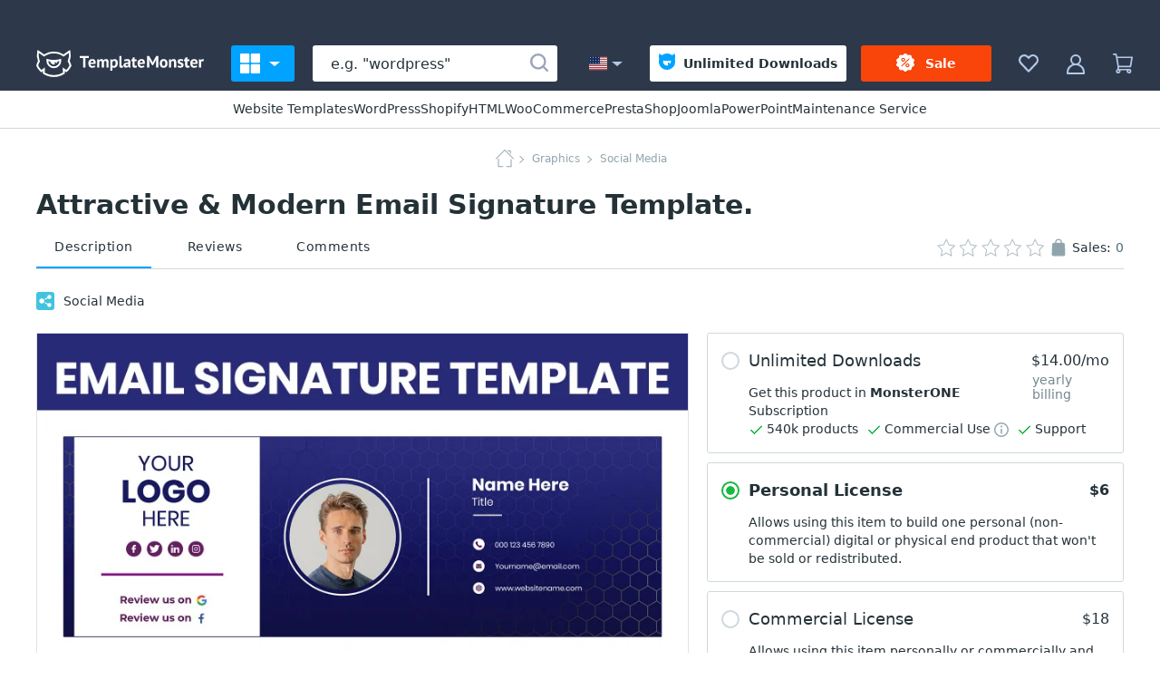

--- FILE ---
content_type: text/css
request_url: https://www.templatemonster.com/assets/css/product-d0da62ca85fa30e3e9c1.css
body_size: 43265
content:
/*!******************************************************************************************************************************!*\
  !*** css ./node_modules/css-loader/dist/cjs.js?url=false!./node_modules/postcss-loader/dist/cjs.js!./assets/css/product.css ***!
  \******************************************************************************************************************************/
/*! normalize.css v8.0.1 | MIT License | github.com/necolas/normalize.css */html{-webkit-text-size-adjust:100%;line-height:1.15}body{margin:0}main{display:block}h1{font-size:2em;margin:.67em 0}hr{box-sizing:initial;height:0;overflow:visible}pre{font-family:monospace,monospace;font-size:1em}a{background-color:initial}abbr[title]{border-bottom:none;text-decoration:underline;-webkit-text-decoration:underline dotted currentColor;text-decoration:underline dotted currentColor}b,strong{font-weight:bolder}code,kbd,samp{font-family:monospace,monospace;font-size:1em}small{font-size:80%}sub,sup{font-size:75%;line-height:0;position:relative;vertical-align:initial}sub{bottom:-.25em}sup{top:-.5em}img{border-style:none}button,input,optgroup,select,textarea{font-family:inherit;font-size:100%;line-height:1.15;margin:0}button,input{overflow:visible}button,select{text-transform:none}[type=button],[type=reset],[type=submit],button{-webkit-appearance:button}[type=button]::-moz-focus-inner,[type=reset]::-moz-focus-inner,[type=submit]::-moz-focus-inner,button::-moz-focus-inner{border-style:none;padding:0}[type=button]:-moz-focusring,[type=reset]:-moz-focusring,[type=submit]:-moz-focusring,button:-moz-focusring{outline:1px dotted ButtonText}fieldset{padding:.35em .75em .625em}legend{box-sizing:border-box;color:inherit;display:table;max-width:100%;padding:0;white-space:normal}progress{vertical-align:initial}textarea{overflow:auto}[type=checkbox],[type=radio]{box-sizing:border-box;padding:0}[type=number]::-webkit-inner-spin-button,[type=number]::-webkit-outer-spin-button{height:auto}[type=search]{-webkit-appearance:textfield;outline-offset:-2px}[type=search]::-webkit-search-decoration{-webkit-appearance:none}::-webkit-file-upload-button{-webkit-appearance:button;font:inherit}details{display:block}summary{display:list-item}[hidden],template{display:none}@keyframes TMFadeIn{0%{opacity:0}to{opacity:1}}@keyframes TMFadeOut{0%{opacity:1}to{opacity:0}}@keyframes TMFadeInScaleIn{0%{opacity:0;transform:scale(.8)}to{opacity:1;transform:scale(1)}}@keyframes TMFadeOutScaleOut{0%{opacity:1;transform:scale(1)}to{opacity:0;transform:scale(.8)}}@keyframes TMShake{0%,to{transform:translate(0)}10%,50%,90%{transform:translate(-10px)}30%,70%{transform:translate(10px)}}html{box-sizing:border-box}html *,html :after,html :before{box-sizing:inherit}img{vertical-align:middle}a,area,button,input,label,select,summary,textarea{touch-action:manipulation}table{border-collapse:collapse}button,input,textarea{border:0;box-sizing:border-box;outline:none;padding:0}ol,ul{margin:0;padding:0}li{list-style:none}h1,h2,h3,h4,h5,h6,p{margin:0}pre{white-space:pre-wrap}.overlay{background:#1e1e1ee6;bottom:0;display:none;left:0;position:fixed;right:0;top:0;z-index:125}.no-body-scroll{overflow:hidden}.body-overlayed .overlay{display:block}.body-overlayed_behind-header .overlay{z-index:75}.hidden{display:none}.content{display:flex}.main-content{background:#f1fafe;flex:1;min-width:0;padding-top:20px}.justify-content-center{justify-content:center}.inline-svg{opacity:0}.inlined-svg{opacity:1}.TMLoader{display:inline-block;position:relative;vertical-align:middle}.TMLoader--width-full{width:100%}.TMLoader--width-fixed{width:50px}.TMLoader--height-medium{height:4px}.TMLoader--height-large{height:8px}.TMLoader__line{animation-duration:2s;animation-fill-mode:forwards;animation-iteration-count:infinite;animation-name:loaderLineMove;background-color:#2196f3;bottom:0;position:absolute;top:0}.TMLoader__line:first-child{animation-delay:.2s;left:0;opacity:.25;width:25%}.TMLoader__line:nth-child(2){animation-delay:.1s;left:0;opacity:.5;width:25%}.TMLoader__line:last-child{left:12.5%;width:12.5%}@keyframes loaderLineMove{50%{left:75%}}body{font-family:system-ui}html body{-webkit-font-smoothing:antialiased;-moz-osx-font-smoothing:grayscale;color:#243238;font-size:16px;line-height:1.5}.h1,h1{color:#243238;font-size:30px;font-weight:700;line-height:39px}@media (max-width:719px){.h1,h1{font-size:24px;letter-spacing:.05em;line-height:30px;text-transform:uppercase}}.h2,h2{font-size:20px;line-height:30px}.h2,.h3,h2,h3{color:#243238;font-weight:700}.h3,h3{font-size:18px;line-height:24px}.h4,h4{font-size:16px;line-height:24px}.h4,.h5,h4,h5{color:#243238;font-weight:400}.h5,h5{font-size:14px;line-height:20px}.h6,h6{color:#243238;font-size:12px;font-weight:400;line-height:18px}a{text-decoration:none}a:active,a:focus{outline:none}.h1 a,.h2 a,.h3 a,.h4 a,.h5 a,.h6 a,h1 a,h2 a,h3 a,h4 a,h5 a,h6 a{color:#2196f3}.h1 a:hover,.h2 a:hover,.h3 a:hover,.h4 a:hover,.h5 a:hover,.h6 a:hover,h1 a:hover,h2 a:hover,h3 a:hover,h4 a:hover,h5 a:hover,h6 a:hover{color:#0d47a1}.text-center{text-align:center!important}.text-uppercase{text-transform:uppercase!important}.btn{align-items:center;border-radius:3px;cursor:pointer;display:inline-flex;font-size:14px;height:40px;justify-content:center;line-height:40px;padding:0 20px;text-align:center;text-decoration:none;white-space:nowrap}.btn,.btn:active,.btn:hover{color:#fff}.btn:disabled{color:#b0bec5;cursor:not-allowed;line-height:36px;padding-left:18px;padding-right:18px}.btn:disabled,.btn:disabled:hover{background:#fff0;border:2px solid #b0bec5}.btn:disabled .btn-icon{fill:#b0bec5}.btn.hidden{display:none}.btn_1{background-color:#f9430a}.btn_1:active,.btn_1:hover{background-color:#de2800}.btn_2{background-color:#00a3ff}.btn_2:active,.btn_2:hover{background-color:#0d95e1}.btn_3{background-color:#7a929e}.btn_3:active,.btn_3:hover{background-color:#607a87}.btn_4{background:#fff;border:1px solid #cfd8dc;color:#243238}.btn_4:active,.btn_4:hover{background:#f2f2f2;color:#243238}.btn_5{background:#0000;border:1px solid #2196f3;color:#2196f3;font-weight:700}.btn_5:active,.btn_5:hover{background-color:#2196f3}.btn_6{background:#1ab744}.btn_6:active,.btn_6:hover{background:#29a12e}.btn_facebook{background:linear-gradient(180deg,#4f69a3,#415b93)}.btn_facebook:hover{background:linear-gradient(180deg,#415b93,#324d89)}.btn_facebook:active{background:linear-gradient(180deg,#24407d,#324d89)}.btn_linkedin{background:linear-gradient(180deg,#00a0dc,#008cc9)}.btn_linkedin:hover{background:linear-gradient(180deg,#187ca2,#145c77)}.btn_linkedin:active{background:linear-gradient(180deg,#145c77,#187ca2)}.btn_twitter{background:linear-gradient(180deg,#2c2c2c,#000)}.btn_twitter:hover{background:linear-gradient(180deg,#575757,#000)}.btn_twitter:active{background:linear-gradient(180deg,#000,#575757)}.btn_instagram{background:linear-gradient(46.91deg,#fd5 -1.81%,#ff543e 30.31%,#c837ab 110.81%)}.btn_instagram:active,.btn_instagram:hover{background:linear-gradient(46.91deg,#e1c348 -1.81%,#dc4531 30.31%,#ae2e95 110.81%)}.btn_pinterest{background:linear-gradient(180deg,#e3262d,#cb2026)}.btn_pinterest:hover{background:linear-gradient(180deg,#cb2026,#b70f15)}.btn_pinterest:active{background:linear-gradient(180deg,#9f0006,#b70f15)}.btn_dribble{background:linear-gradient(180deg,#e74d89,#b2215a)}.btn_dribble:hover{background:linear-gradient(180deg,#bf3d70,#871a45)}.btn_dribble:active{background:linear-gradient(180deg,#871a45,#bf3d70)}.btn_flickr{background:linear-gradient(180deg,#ededed,#d0d0d0)}.btn_flickr:hover{background:linear-gradient(180deg,#dfdfdf,#b0b0b0)}.btn_flickr:active{background:linear-gradient(180deg,#b0b0b0,#dfdfdf)}.btn_google{background:linear-gradient(180deg,#dc4e41,#b9493e)}.btn_google:hover{background:linear-gradient(180deg,#c43a2e,#ba2b1f)}.btn_google:active{background:linear-gradient(180deg,#a91e13,#ba2b1f)}.btn_youtube{background:linear-gradient(180deg,#cd201f,#b31a19)}.btn_youtube:hover{background:linear-gradient(180deg,#b31217,#800004)}.btn_youtube:active{background:linear-gradient(180deg,#6c0003,#800004)}.btn_github{background:linear-gradient(180deg,#2c2c2c,#000)}.btn_github:hover{background:linear-gradient(180deg,#575757,#000)}.btn_github:active{background:linear-gradient(180deg,#000,#575757)}.btn_vimeo{background:linear-gradient(180deg,#42b6f8,#34a1df)}.btn_vimeo:hover{background:linear-gradient(180deg,#348fc2,#1f6a94)}.btn_vimeo:active{background:linear-gradient(180deg,#1f6a94,#348fc2)}.btn_behance{background:linear-gradient(180deg,#1666f8,#165ad7)}.btn_behance:hover{background:linear-gradient(180deg,#1257d6,#0f429f)}.btn_behance:active{background:linear-gradient(180deg,#0f429f,#1257d6)}.btn_reddit{background:#ff4500}.btn_reddit:active,.btn_reddit:hover{background:#dd3c02}.btn_tiktok{background:linear-gradient(180deg,#2c2c2c,#000)}.btn_tiktok:hover{background:linear-gradient(180deg,#575757,#000)}.btn_tiktok:active{background:linear-gradient(180deg,#000,#575757)}.btn-icon{fill:#fff;height:20px;margin-right:10px;width:20px}.btn_icon{padding-left:10px;padding-right:10px}.btn_icon .btn-icon{margin-right:0}.btn-small{font-size:12px;height:30px;line-height:30px}.btn-small.btn_icon{padding-left:7px;padding-right:7px}.btn-small .btn-icon{height:16px;width:16px}.btn-large{font-size:16px;height:60px;line-height:60px}.btn-block{width:100%}.btn-group{display:flex}.btn-group .btn{overflow:hidden}.btn-group .btn span{overflow:hidden;text-overflow:ellipsis}.btn-group .btn:not(:last-child){margin-right:10px}.form-group{margin-bottom:20px}.form-group_inline{display:flex}.control-label{color:#243238;display:inline-block;font-size:16px;font-weight:700;line-height:20px;margin-bottom:15px}.input,.textarea{background-color:#eceff1;border-radius:3px;box-shadow:inset 0 1px 0 0 #cfd8dc;color:#243238;font-size:14px;line-height:21px;width:100%}.input::placeholder,.textarea::placeholder{color:#b0bec5}.input:focus,.textarea:focus{background-color:#fff;box-shadow:inset 0 0 0 1px #90caf9}.input{height:40px;padding:10px 20px}.textarea{padding:20px;resize:none}.checkbox-label,.radio-label{color:#455a64;font-size:14px;line-height:20px}.checkbox-icon,.radio-icon{background:#0000;border:2px solid #cfd8dc;display:inline-block;height:20px;margin-right:10px;min-width:20px;position:relative;width:20px}.checkbox-icon{border-radius:3px}.radio-icon{border-radius:50%}.checkbox,.radio{align-items:center;cursor:pointer;display:inline-flex}.checkbox:focus .checkbox-label,.checkbox:focus .radio-label,.checkbox:hover .checkbox-label,.checkbox:hover .radio-label,.radio:focus .checkbox-label,.radio:focus .radio-label,.radio:hover .checkbox-label,.radio:hover .radio-label{color:#1ab744}.checkbox:focus .checkbox-icon,.checkbox:focus .radio-icon,.checkbox:hover .checkbox-icon,.checkbox:hover .radio-icon,.radio:focus .checkbox-icon,.radio:focus .radio-icon,.radio:hover .checkbox-icon,.radio:hover .radio-icon{border-color:#1ab744}.checkbox-input,.radio-input{display:none}.checkbox-input:checked~.checkbox-icon,.checkbox-input:checked~.radio-icon,.radio-input:checked~.checkbox-icon,.radio-input:checked~.radio-icon{border-color:#1ab744}.checkbox-input:checked~.checkbox-icon:after,.checkbox-input:checked~.radio-icon:after,.radio-input:checked~.checkbox-icon:after,.radio-input:checked~.radio-icon:after{color:#fff;content:"";display:inline-block;position:absolute}.checkbox-input:checked~.checkbox-label,.checkbox-input:checked~.radio-label,.radio-input:checked~.checkbox-label,.radio-input:checked~.radio-label{color:#1da650;font-weight:700;letter-spacing:-.4px}.checkbox-input:checked~.checkbox-icon{background-color:#1ab744}.checkbox-input:checked~.checkbox-icon:after{border-bottom:2px solid;border-radius:1px;border-right:2px solid;height:12px;left:5px;top:1px;transform:rotate(45deg);width:6px}.radio-input:checked~.radio-icon{background-color:initial}.radio-input:checked~.radio-icon:after{border:1px solid #fff;border-radius:50%;box-shadow:inset 5px 5px 5px 5px #1ab744;height:12px;left:2px;top:2px;width:12px}.radio-input:checked~.cart-service-prices .cart-service-price_license,.radio-input:checked~.product-licenses-item-title{font-weight:700}.form-buttons{display:flex;justify-content:flex-end}.form-buttons .btn{margin-left:20px}.input-with-icon{padding-left:49px}.input-icon{fill:#b0bec5}.input-large{font-size:16px;height:60px;line-height:24px;padding-bottom:17px;padding-top:17px}.PlasmaPromotion__wrapperSticky{position:static!important}.header_container{background:#2d394b;display:flex;height:60px;margin:auto;position:relative;z-index:100}.header-button-arrow{border-color:#b3c8e7 #0000 #0000;border-style:solid;border-width:5px 6px 0;display:inline-block;height:0;width:0}.header-button{fill:#b3c8e7;align-items:center;background-color:initial;border:0;color:#b0bec5;cursor:pointer;display:flex;font-size:14px;padding:20px 15px;text-decoration:none}.header-button:hover{fill:#fff;color:#fff}.header-button:hover .header-button-arrow{border-color:#fff #0000 #0000}.header-button-notify{border-radius:10px;box-shadow:0 0 0 2px #2d394b;color:#fff;display:inline-block;font-size:11px;line-height:14px;min-width:14px;padding:0 2px;position:absolute;right:7px;text-align:center;top:13px}.header-button-icon{display:inline-block;height:22px;width:22px}.header-button-label{margin-left:10px}@media (max-width:1600px){.header-button-label{display:none;margin-left:0}}.header_logo-link{align-items:center;display:inline-flex;height:60px;justify-content:center;min-width:80px;width:80px}.header_logo-link-full{margin-left:20px;margin-right:10px;min-width:225px;width:225px}@media (max-width:1020px) and (min-width:959px),(max-width:1520px) and (min-width:1339px),(max-width:960px){.header_logo-link-full{margin:0;min-width:80px;width:80px}}.header_logo-link-full .header_logo-image{fill:#fff;display:none;height:30px;width:39px}@media (max-width:1020px) and (min-width:959px),(max-width:1520px) and (min-width:1339px),(max-width:960px){.header_logo-link-full .header_logo-image{display:block}}@media (max-width:1020px) and (min-width:959px),(max-width:1520px) and (min-width:1339px),(max-width:960px) and (min-width:760px){.header_logo-link.header_logo-link-home{margin-left:20px;margin-right:10px;min-width:225px;width:225px}.header_logo-link.header_logo-link-home .header_logo-image{display:none}.header_logo-link.header_logo-link-home .header-desc-logo{display:inline-block}}.header-desc-logo{fill:#fff;display:inline-block;height:30px;width:185px}@media (max-width:1020px) and (min-width:959px),(max-width:1520px) and (min-width:1339px),(max-width:960px){.header-desc-logo{display:none}}.header_search-form_container{align-items:center;display:flex;flex:1;margin:0 20px}@media (max-width:719px){.header_search-form_container{margin:0}.header_search-form_container .header_search-form_toggler{display:block}}.search-form,.search-form-component{display:flex;width:100%}.search-form{align-items:center;position:relative}@media (max-width:719px){.search-form{display:none}}.search-form_submit-icon{fill:#99a6b9;display:inline-block;height:20px;margin-right:0;margin-top:2px;width:20px}.search-form_submit{background:#0000;cursor:pointer;display:inline-block;height:40px;padding:0 10px;position:absolute;right:0;top:auto}.search-form_submit:hover .search-form_submit-icon{fill:#2d394b}.search-form_input{background:#fff;box-shadow:none;color:#243238;font-size:16px;height:40px;padding:10px 40px 10px 20px}.search-form_input:focus{box-shadow:none}.search-form_input::placeholder{color:#243238}.header-button-icon_search-form{position:relative;top:2px}.search-form_related-search-text{font-size:14px;line-height:20px}.search-form_suggestion-icon{fill:#99a6b9;flex-shrink:0;height:14px;margin-right:15px;margin-top:3px;width:14px}.search-form_related-search{gap:30px;margin:10px 0 25px}.search-form_suggestion-link{font-size:14px;padding:4px 0}.search-form_active{box-shadow:0 7px 14px #a2a6d166;display:flex;left:0;position:absolute;top:60px;z-index:10}.search-form_active .search-form_input{background:#fff;border:1px solid #0000;border-radius:0;font-size:18px;height:50px;padding:10px 20px}.search-form_active .search-form_input:focus{border-color:#90caf9}.search-form_active .search-form_submit-icon{fill:#99a6b9}.search-form_active .search-form_submit{background:#fff;height:50px;padding:0 20px;position:static}.header_search-form_toggler{display:none}.header_nav{position:relative}.header_nav-toggle{background:#00a3ff;border-radius:3px;color:#fff!important;font-weight:600;margin:10px 0;padding:9px 16px 9px 10px;position:relative}.header_nav-toggle:after{background:#38475d;bottom:-10px;content:"";display:none;height:15px;left:0;position:absolute;right:0}.header_nav-toggle:focus,.header_nav-toggle:hover{background:#0d95e1;color:#fff}.header_nav-toggle .header-button-label{display:block}@media (max-width:1179px){.header_nav-toggle{min-width:auto}.header_nav-toggle .header-button-label{display:none}}@media (max-width:719px){.header_nav-toggle{padding:10px 6px 10px 10px}}.header_nav_active .main-menu-container{display:block}.header_nav_active .header-button-icon{fill:#2196f3;transform:rotate(180deg)}.header_nav_active .header-button-arrow{border-color:#99a6b9 #0000 #0000;transform:rotate(180deg)}.header_nav_active .header_nav-toggle{background:#38475d}.header_nav_active .header_nav-toggle:after{display:block}.header-button-arrow_nav-toggle{border-color:#fff #0000 #0000;margin-left:auto}.header-button-icon_nav-toggle{fill:#fff!important;margin-right:10px}.header_menu{display:flex}.header_locales-container{background-color:#38475e;border-radius:3px;box-shadow:0 4px 16px #38475d66;display:none;flex-wrap:wrap;overflow:hidden;position:absolute;top:52px;width:360px;z-index:10}@media (max-width:1179px){.header_locales-container{width:180px}}@media (max-width:719px){.header_locales{display:none}}.header-button-arrow_locales{margin-left:5px}.header_locales-label{margin-left:10px}@media (max-width:1600px){.header_locales-label{display:none}}.header_locales_active .header_locales-container{display:flex}.header_locales_active .header-button-arrow_locales{transform:rotate(180deg)}.header_locales-flag{display:inline-block;height:20px;width:20px}.header_locales-link{align-items:center;border-radius:3px;color:#fff;display:flex;font-size:14px;height:40px;padding:10px 0 10px 20px;width:90px}.header_locales-link:hover{background-color:#5d718e}.header_locales-link-icon{height:15px;margin-right:10px;width:20px}.header-btn-link{align-items:center;border-radius:3px;color:#fff;display:flex;font-weight:600;line-height:40px;padding:0 20px}.header-btn-link_membership{background:#fff;color:#243238}.header-btn-link_membership .header-button-icon{fill:#00a3ff;margin-right:10px}@media (max-width:1280px){.header-btn-link_membership{padding:0 10px}.header-btn-link_membership .header-button-icon{margin-right:5px}}.header_membership{padding-right:8px;position:relative}.header_membership:hover .header-btn-link{background:#00a3ff;color:#fff}.header_membership:hover .header-button-icon{fill:#fff}.header_membership:hover .button-membership-content{display:flex}@media (max-width:1190px){.header_membership{display:none}}.button-membership-content{align-items:center;background-color:#fff;border-radius:10px;box-shadow:0 10px 11px 5px #38475d26;-webkit-box-shadow:0 10px 11px 5px #38475d26;cursor:default;display:none;gap:20px;left:50%;min-width:582px;padding:10px;position:absolute;top:57px;transform:translate(-50%);z-index:11}.button-membership-content:after{background-color:#fff;content:"";height:20px;left:50%;position:absolute;top:-6px;transform:translate(-50%) rotate(-45deg);width:20px;z-index:-1}.monsterone-membership{background-color:#f1fafe;border-radius:6px;max-width:270px;padding:28px 28px 32px}.monsterone-membership__img{height:36px;margin-bottom:10px}.monsterone-membership__text{color:#000;display:inline-flex;font-size:17px;font-weight:700;letter-spacing:-1px;line-height:20px}.monsterone-membership-arrow-right{border:solid #00a3ff;border-radius:1.5px;border-width:0 3px 3px 0;display:inline-block;padding:3px;transform:rotate(-45deg);-webkit-transform:rotate(-45deg)}.monsterone-advantages{margin-bottom:12px}.monsterone-advantage{color:#000;display:flex;font-size:15px;font-weight:500;line-height:22px}.monsterone-advantage:before{color:#00a3ff;content:"\2022";display:inline-block;font-size:24px;width:18px}.monsterone-membership__action{color:#00a3ff;cursor:pointer;font-size:17px;font-weight:700;line-height:22px}.monsterone-membership__action:hover{color:#0075d2}.monsterone-membership__action:hover .monsterone-membership-arrow-right{border-color:#0075d2}.header-btn-link_marketplace{background:#f9440a;color:#fff;justify-content:center;min-width:144px}@media (max-width:1260px){.header-btn-link_marketplace{padding:0 5px}}@media (max-width:1200px){.header-btn-link_marketplace{padding:0 3px}}.header-btn-link_marketplace .header-button-icon{fill:#fff;margin-right:10px}@media (max-width:1200px){.header-btn-link_marketplace .header-button-icon{margin-right:5px}}.header_marketplace{padding-left:8px}.header_marketplace:hover .header-btn-link{background:#fff;color:#f9440a}.header_marketplace:hover .header-button-icon{fill:#f9440a}@media (max-width:1190px){.header_marketplace{display:none}}.header_collection{position:relative}.header_collection .header-button-notify{background-color:#f4511e}.header_cart{margin-right:15px;position:relative}.header_cart .header-button-notify{background-color:#1ab744}.header_cart-demo{margin-left:15px;position:relative}.header_cart-demo .header-button-notify{background-color:#1ab744}.header_profile{position:relative}.header_profile-label{display:inline-block;height:20px;width:20px}.header_profile-container{background:#38475e;border-radius:3px;box-shadow:0 4px 16px #38475d66;display:none;max-height:calc(100vh - 60px);min-width:210px;overflow-y:auto;position:absolute;right:0;top:52px;z-index:10}.header_profile-links-wrapper{padding:7px}.header_profile-links-wrapper:first-child{border-bottom:1px solid #5d718e}.header_profile-link{background:none;border-radius:3px;color:#fff;cursor:pointer;display:flex;font-size:14px;line-height:20px;padding:5px 15px;white-space:nowrap;width:100%}.header_profile-link:hover{background-color:#5d718e}.header-button-arrow_profile{border-width:5px 4px 0;position:absolute;right:8px}.header_profile_active .header_profile-container{display:block}.header_profile_active .header-button-arrow_profile{transform:rotate(180deg)}.header_sub-menu{border-bottom:1px solid #d1d8db;display:flex;gap:50px;justify-content:center;padding:10px 40px}@media(max-width:1100px){.header_sub-menu{gap:30px}}@media (max-width:959px){.header_sub-menu{display:none}}.header_sub-menu-link{color:#243238;font-size:14px;font-weight:500;line-height:21px}.header_sub-menu-link:focus,.header_sub-menu-link:hover{color:#0094ff}.header-top-promotions{background:#2d394b;height:40px}.header-maintenance{display:flex}.header-maintenance .header_container{gap:20px;justify-content:space-between;width:100%}.header-maintenance .header-section{display:flex}.header-maintenance .header-section:last-child{margin-right:15px}@media (max-width:719px){.header-maintenance .header-section:last-child{flex-direction:row-reverse;margin-right:20px}}.header-maintenance .header-nav{align-items:center;display:flex;margin-right:30px}@media (max-width:959px){.header-maintenance .header-nav{margin-right:10px}}@media (max-width:719px){.header-maintenance .header-nav{flex-direction:column;justify-content:center;margin-left:10px;margin-right:0}}.header-maintenance .header-nav-list{display:flex;gap:30px}@media (max-width:959px){.header-maintenance .header-nav-list{gap:20px}}@media (max-width:719px){.header-maintenance .header-nav-list{align-items:flex-start;background:#38475d;box-shadow:0 4px 16px 0 #38475d66;display:none;flex-direction:column;left:0;padding:30px 20px;position:absolute;top:60px;width:100%}}.header-maintenance .header-nav-item{font-size:16px;font-weight:700;letter-spacing:.02em;line-height:21px;text-align:center;text-transform:uppercase}.header-maintenance .header-nav-item-link{color:#b3c8e7}.header-maintenance .header-nav-item-link:hover{color:#fff}.header-maintenance .header-nav-toggle-input{cursor:pointer;display:none;height:30px;opacity:0;position:absolute;width:36px;z-index:2}@media (max-width:719px){.header-maintenance .header-nav-toggle-input{display:block}}.header-maintenance .header-nav-toggle-input:hover~.header-nav-toggle-line{background-color:#fff}.header-maintenance .header-nav-toggle-input:checked~.header-nav-toggle-line{opacity:1}.header-maintenance .header-nav-toggle-input:checked~.header-nav-toggle-line:nth-child(2){transform:rotate(45deg) translate(1px,1px)}.header-maintenance .header-nav-toggle-input:checked~.header-nav-toggle-line:nth-child(3){opacity:0;transform:rotate(0deg) scale(.2)}.header-maintenance .header-nav-toggle-input:checked~.header-nav-toggle-line:nth-child(4){transform:rotate(-45deg)}.header-maintenance .header-nav-toggle-input:checked~.header-nav-list{display:flex}.header-maintenance .header-nav-toggle-line{background-color:#b3c8e7;border-radius:1px;display:none;height:2px;position:relative;width:26px;z-index:1}@media (max-width:719px){.header-maintenance .header-nav-toggle-line{display:block}}.header-maintenance .header-nav-toggle-line{transform-origin:2px 0;transition:transform .3s ease,opacity .3s ease}.header-maintenance .header-nav-toggle-line:not(:nth-child(4)){margin-bottom:7px}.header-maintenance .header-nav-toggle-line:first-child{transform-origin:0 0}.header-maintenance .header-nav-toggle-line:nth-last-child(2){transform-origin:0 100%}.main-menu-container{display:none;left:0;position:absolute;z-index:100}@media (max-width:719px){.main-menu-container{right:0;top:60px}}.main-menu{background:#38475d;border-bottom-left-radius:3px;box-shadow:0 4px 16px #38475d66;display:flex;flex-direction:column;max-height:calc(100vh - 80px);overflow-y:auto;padding:8px 0 8px 7px;width:260px}.main-menu_link{align-items:center;color:#fff;cursor:pointer;display:flex;font-size:14px;text-decoration:none}.main-menu_link:hover .main-menu_link-arrow{border-color:#0000 #0000 #0000 #fff}.main-menu-columns{background:#fff;border-bottom-right-radius:3px;box-shadow:0 4px 16px #38475d66;display:none;grid-template-columns:repeat(4,1fr);left:100%;max-height:calc(100vh - 80px);min-height:100%;overflow-x:hidden;overflow-y:auto;padding-right:20px;position:absolute;top:0}@media (max-width:1339px){.main-menu-columns{grid-template-columns:repeat(3,1fr)}}@media (max-width:1309px){.main-menu-columns{grid-template-columns:repeat(2,1fr)}}@media (max-width:959px){.main-menu-columns{grid-template-columns:repeat(1,1fr)}}@media (min-width:960px){.main-menu-columns::-webkit-scrollbar{background-color:#e6e6e6;width:5px}.main-menu-columns::-webkit-scrollbar-thumb{background-color:#b3b3b3;height:24px}}.main-menu_item_level-2{padding:30px 0 0 20px}.main-menu_item_level-2>.main-menu_link{font-weight:700!important;line-height:20px!important;margin-bottom:14px;text-transform:uppercase}.main-menu_item_level-1{display:flex;flex-grow:1;flex-shrink:0}.main-menu_item_level-1>.main-menu_link{border-radius:3px 0 0 3px;line-height:24px;min-height:30px;padding:0 8px 0 15px;width:100%}.main-menu_item_level-1:hover>.main-menu_link{background:#2d394b}.main-menu_item_level-1:hover .main-menu-columns{display:grid}.main-menu_inner .main-menu_item{margin-bottom:12px}.main-menu_inner .main-menu_link{color:#243238;line-height:21px}.main-menu_inner .main-menu_link:hover{color:#2196f3}@media (max-width:719px){.main-menu_inner .main-menu_link{margin-right:50px}}.main-menu_inner .main-menu_link_nolink{cursor:default}.main-menu_inner .main-menu_link_nolink:hover{color:#243238}.main-menu_link-icon{background-size:contain;display:inline-block;height:20px;margin-right:10px;width:20px}.main-menu_link-text{flex:1}.main-menu_link-arrow{border-color:#0000 #0000 #0000 #99a6b9;border-style:solid;border-width:5px 0 5px 5px;display:inline-block;height:0;margin-left:auto;width:0}.main-menu-column{min-width:248px;padding-bottom:18px}@media (max-width:719px){.header_nav{position:static}.main-menu{border-radius:0;display:block;height:100%;padding-right:10px;width:auto}.main-menu-columns{bottom:0;left:0;overflow-x:hidden;overflow-y:auto;padding-right:0;padding-top:40px;right:0}@media (min-width:960px){.main-menu-columns::-webkit-scrollbar{background-color:#e6e6e6;width:5px}.main-menu-columns::-webkit-scrollbar-thumb{background-color:#b3b3b3;height:24px}}.main-menu_item_level-2{padding:20px 0 0 20px}.main-menu-column:last-child{padding-bottom:100px}.main-menu_item_back{height:0;left:0;position:absolute;right:0;top:0;transition:height .5s ease;z-index:10}.main-menu_item_level-1:not(.main-menu_item_no-children):hover~.main-menu_item_back{height:45px}.main-menu_item_level-1:not(.main-menu_item_no-children):hover>.main-menu_link{background:#fff;border-radius:0;box-shadow:0 4px 4px #38475d33;color:#00a3ff;flex-direction:row-reverse;font-size:16px;left:0;min-height:40px;padding-left:20px;position:absolute;right:0;top:0;z-index:10}.main-menu_item_level-1:not(.main-menu_item_no-children):hover>.main-menu_link .main-menu_link-arrow{border-color:#0000 #0000 #0000 #00a3ff;margin-right:10px;transform:rotate(180deg)}}.main-menu_item_one{margin-top:5px}.main-menu_item_one>.main-menu_link{border-radius:3px;margin-left:3px}@media (min-width:720px){.main-menu_item_one>.main-menu_link{margin-left:0;position:relative}.main-menu_item_one>.main-menu_link:after{background:#00a3ff;border-radius:3px;bottom:0;content:"";left:0;position:absolute;right:7px;top:0;z-index:0}}@media (max-width:719px){.main-menu_item_one>.main-menu_link{background:#00a3ff}}.main-menu_item_one>.main-menu_link>.main-menu_link-text{font-weight:600}@media (min-width:720px){.main-menu_item_one>.main-menu_link>.main-menu_link-text{z-index:1}}.main-menu_item_one>.main-menu_link>.main-menu_link-arrow{border-color:#0000 #0000 #0000 #fff}@media (min-width:720px){.main-menu_item_one>.main-menu_link>.main-menu_link-arrow{z-index:1}}.main-menu_item_one:hover>.main-menu_link{background:#38475d}.main-menu_item_one:hover>.main-menu_link:after{background:#008bef}.main-menu_item_sale{margin-top:5px}.main-menu_item_sale>.main-menu_link{border-radius:3px;margin-left:3px}@media (min-width:720px){.main-menu_item_sale>.main-menu_link{margin-left:0;position:relative}.main-menu_item_sale>.main-menu_link:after{background:#f9440a;border-radius:3px;bottom:0;content:"";left:0;position:absolute;right:7px;top:0;z-index:0}}@media (max-width:719px){.main-menu_item_sale>.main-menu_link{background:#f9440a}}.main-menu_item_sale>.main-menu_link>.main-menu_link-text{font-weight:600}@media (min-width:720px){.main-menu_item_sale>.main-menu_link>.main-menu_link-text{z-index:1}}.main-menu_item_sale>.main-menu_link>.main-menu_link-arrow{border-color:#0000 #0000 #0000 #fff}@media (min-width:720px){.main-menu_item_sale>.main-menu_link>.main-menu_link-arrow{z-index:1}}.main-menu_item_sale:hover>.main-menu_link{background:#38475d}.main-menu_item_sale:hover>.main-menu_link:after{background:#de2800}.breadcrumbs_wrapper{margin-bottom:20px}.breadcrumbs{margin:auto;max-width:-webkit-max-content;max-width:max-content;overflow:hidden;text-overflow:ellipsis;white-space:nowrap}.breadcrumbs-link{color:#90a4ae;display:inline;font-size:12px;line-height:20px;margin-left:3px;position:relative}.breadcrumbs-link:not(:last-child){padding-right:14px}.breadcrumbs-link:not(:last-child):after{border-bottom:1px solid;border-right:1px solid;content:"";height:6px;position:absolute;right:0;top:50%;transform:rotate(-45deg) translateY(-50%);width:6px}.breadcrumbs-link:hover{color:#6b8694}.breadcrumbs-link_current{color:#546e7a}.breadcrumbs-link_current:after{content:none}.breadcrumbs-link_home{background-image:url("data:image/svg+xml;charset=utf-8,%3Csvg width='20' height='20' fill='%2390a4ae' xmlns='http://www.w3.org/2000/svg'%3E%3Cpath fill-rule='evenodd' clip-rule='evenodd' d='M2.96 9.938c.264 0 .477.213.477.476v7.806H7.93a.476.476 0 0 1 0 .952H2.96a.476.476 0 0 1-.475-.476v-8.282c0-.263.213-.476.476-.476Zm14.08.414c.262 0 .476.213.476.476v7.868a.476.476 0 0 1-.477.476H12.07a.476.476 0 1 1 0-.952h4.493v-7.392c0-.263.213-.476.476-.476Z' fill='%2390A4AE'/%3E%3Cpath fill-rule='evenodd' clip-rule='evenodd' d='M9.663.14a.476.476 0 0 1 .674 0l9.523 9.523a.476.476 0 1 1-.673.674L10 1.15.813 10.337a.476.476 0 1 1-.674-.674L9.663.14ZM12.836 1.304c0-.263.214-.476.477-.476h2.898c.263 0 .476.213.476.476v2.899a.476.476 0 0 1-.952 0V1.78h-2.422a.476.476 0 0 1-.477-.477Z' fill='%2390A4AE'/%3E%3C/svg%3E");background-repeat:no-repeat;display:inline-block;height:20px;vertical-align:middle;width:32px}.product-title-wrapper{align-items:center;display:flex;justify-content:space-between;margin-bottom:5px}@media (max-width:650px){.product-title-wrapper{align-items:flex-start;flex-direction:column;margin-bottom:15px}.product-title{margin-bottom:15px}}.product-label-exclusive{color:#546e7a;flex-shrink:0;font-size:12px;font-weight:700;margin-left:40px;text-transform:uppercase}@media (max-width:650px){.product-label-exclusive{margin-left:0}}.product-nav-bar-container{margin-bottom:15px}.product-nav-bar{align-items:center;border-bottom:1px solid #d1d8db;display:flex;justify-content:space-between}@media (max-width:1150px){.product-nav-bar{align-items:flex-start;flex-direction:column-reverse}}.product-nav-bar-info{align-items:center;color:#243238;display:flex;font-size:14px;line-height:20px}@media (max-width:1150px){.product-nav-bar-info>*{margin-bottom:12px}.product-nav-bar-info{margin-bottom:10px}}@media (max-width:650px){.product-nav-bar-info{flex-wrap:wrap}}.recently-updated{background:#1ab744;border-radius:23px;color:#fff;flex-shrink:0;font-size:14px;font-weight:700;line-height:15px;margin-right:15px;padding:5px 15px 5px 32px;position:relative}.recently-updated:before{border-bottom:2px solid;border-radius:1px;border-right:2px solid;color:#fff;content:"";height:12px;left:10px;margin-left:8px;margin-right:10px;position:absolute;top:calc(50% - 7px);transform:rotate(45deg);width:6px}.product-support-label{align-items:center;background:#e5f4fd;border-radius:23px;color:#455a64;display:flex;flex-shrink:0;font-size:14px;line-height:15px;margin-right:15px;padding:5px 15px 5px 32px;position:relative}.product-support-label:before{border-bottom:2px solid;border-radius:1px;border-right:2px solid;color:#455a64;content:"";height:12px;left:10px;margin-left:8px;margin-right:10px;position:absolute;top:calc(50% - 7px);transform:rotate(45deg);width:6px}.product-support-label-tooltip{cursor:pointer;margin-left:10px}.product-support-label-tooltip .header-button-icon{height:17px;width:17px}.product-sales-info{align-items:flex-start;display:flex}@media (max-width:830px){.product-sales-info{margin-right:8px}}.product-sales-info-icon{fill:#90a4ae;height:20px;margin-right:5px;width:20px}.product-rating-and-sales-amount{color:#546e7a;margin-left:5px}@media (max-width:959px){.product-rating-and-sales-amount{font-size:14px;line-height:20px;margin-left:0}}.product-rating-info{display:flex;justify-content:flex-end;margin-right:6px}@media (max-width:959px){.product-rating-info{flex-basis:auto}.product-rating-info .product-rating-and-sales-amount{margin-left:0}}.product-main-info{align-items:flex-start;display:flex;padding-bottom:30px}@media (max-width:959px){.product-main-info{flex-direction:column}}.product-main-info_left{max-width:800px;overflow:hidden;width:100%}@media (max-width:959px){.product-main-info_left{max-width:none}}.product-main-info_right{margin-left:20px;max-width:460px;width:100%}@media (max-width:959px){.product-main-info_right{margin-left:auto;margin-right:auto;padding-top:25px}}.product-main-info_right-exp .membership-offer{margin-bottom:30px}.product-main-info_right-exp .vendor-info{margin-bottom:0}.product-main-info_right-service{max-width:515px}.product-buttons{display:flex;justify-content:flex-end;width:415px}@media (min-width:960px){.product-buttons{min-height:40px}}@media (max-width:959px){.product-buttons .product-thumbnails{width:100%}}@media (max-width:719px){.product-buttons{flex-wrap:wrap;width:100%}}.product-buttons-button{background:#fff;border:1px solid;color:#4697ec;font-weight:500;max-width:260px}.product-buttons-button:hover{background:#fff;color:#0d47a1}.product-buttons-button:not(:first-child){margin-left:15px}@media (max-width:719px){.product-buttons-button:not(:first-child){margin-left:0;margin-top:10px}.product-buttons-button{max-width:100%}}.product-buttons-button_screenshots{display:none}@media (max-width:959px){.product-buttons-button_screenshots{display:inline-flex}}.product-demo-button{background:#00a3ff;color:#fff}.product-demo-button:hover{background:#0d95e1;color:#fff}.product-demo-button-icon{fill:#fff;height:18px;margin-right:5px;width:18px}.product-media-links{display:none;left:50%;position:absolute;top:50%;transform:translate(-50%,-50%);z-index:3}.product-media-link{background:#0000;border:1px solid #fff;font-size:16px;font-weight:500;height:50px;padding-left:65px;padding-right:65px}.product-media-link:hover{background:#fff;color:#243238}.product-media-wrapper{overflow:hidden;padding-bottom:62.5%;position:relative}.product-media-wrapper:after{border:1px solid #dde3e6;bottom:0;content:"";left:0;position:absolute;right:0;top:0}.product-media-wrapper_overlayed:before{background:#243238;bottom:0;content:"";display:none;left:0;opacity:.7;position:absolute;right:0;top:0;z-index:1}.product-media{left:0;position:absolute;top:0;width:100%}.product-thumbnails-wrapper{bottom:25px;display:none;left:10px;overflow:auto;position:absolute;right:10px;z-index:1}@media (min-width:960px){.product-thumbnails-wrapper::-webkit-scrollbar{background-color:#e6e6e6;height:5px}.product-thumbnails-wrapper::-webkit-scrollbar-thumb{background-color:#b3b3b3;width:24px}}.product-thumbnails-screenshots{min-height:40px}.product-media-container{position:relative}.product-sale-label{background:#f9440a;border-bottom:1px solid #fff;border-radius:3px 0 3px 0;border-right:1px solid #fff;color:#fff;font-size:20px;font-weight:700;left:0;line-height:26px;padding:0 12px;position:absolute;top:0;z-index:4}.product-sale-label_free-install{background:#00b31d;border:1px solid #fff;border-bottom-left-radius:20px;border-right:none;border-top:none;left:auto;padding:8px 15px 8px 20px;right:0}.product-media-container:not(.product-media-container_disabled):not(.product-media-container_noHover):hover .product-media-links{display:block}@media (min-width:960px){.product-media-container:not(.product-media-container_disabled):not(.product-media-container_noHover):hover .product-thumbnails-wrapper{display:flex}}.product-media-container:not(.product-media-container_disabled):not(.product-media-container_noHover):hover .product-media-wrapper_overlayed:before{display:block}.product-media-container_disabled .product-media-wrapper_overlayed:before{background:#fff;display:block}.product-thumbnails_on-preview{display:flex;z-index:auto}.product-thumbnails-item{cursor:zoom-in;flex-shrink:0;height:75px;margin-left:5px;margin-right:5px;overflow:hidden;position:relative;width:120px}.product-thumbnails-item:first-child{margin-left:auto}.product-thumbnails-item:last-child{margin-right:auto}.product-thumbnails-item:after{bottom:0;content:"";left:0;position:absolute;right:0;top:0}.product-thumbnail-image{height:100%;max-width:100%;object-fit:cover;width:100%}.product-share-buttons{align-items:center;display:flex;margin-top:15px;min-height:40px}.product-share-buttons-label{color:#90a4ae;font-size:14px;line-height:20px;margin-right:10px}.product-share-button{display:inline-flex;height:32px;width:32px}.product-share-button:not(:last-child){margin-right:12px}@media (max-width:419px){.product-share-button:not(:last-child){margin-right:6px}}.product-share-button-icon{fill:#90a4ae}.product-share-button-facebook:hover{border-color:#4267b2}.product-share-button-facebook:hover .product-share-button-icon{fill:#4267b2}.product-share-button-twitter:hover{border-color:#000}.product-share-button-twitter:hover .product-share-button-icon{fill:#000}.product-share-button-pinterest:hover{border-color:#e60023}.product-share-button-pinterest:hover .product-share-button-icon{fill:#e60023}.product-share-button-linkedin:hover .product-share-button-icon{fill:#0077b5}.product-share-button-reddit:hover .product-share-button-icon{fill:#ff5722}.product-share-button-copy{background:none;border:none;cursor:pointer;outline:none}.product-share-button-copy:hover .product-share-button-icon{fill:#00a3ff}.product-share-button-copy .product-share-button-icon{height:100%;width:32px}.product-like-button{margin-left:auto}.product-like-button .btn-icon{fill:#90a4ae;flex-shrink:0;height:24px;margin-right:0;width:24px}.product-like-button .product-share-button_wide{background:#fff;font-size:0;line-height:0;padding-left:0;padding-right:0}.product-like-button .product-set-favorite_active .btn-icon,.product-like-button:hover .btn-icon{fill:#f4511e}.product-category-and-demo-btn{align-items:center;color:#243238;display:flex;font-size:14px;justify-content:space-between;line-height:20px;margin-bottom:15px}@media (max-width:719px){.product-category-and-demo-btn{flex-wrap:wrap}}.product-category-link{color:#243238;display:flex;flex-shrink:0;margin:10px 20px 10px 0}.product-category-link:hover{color:#00a3ff}@media (max-width:719px){.product-category-link{margin-bottom:20px;margin-left:auto;margin-right:auto}}.product-category-link-icon{background-size:contain;display:inline-block;height:20px;margin-right:10px;width:20px}.product-cart{z-index:3}.cart-header,.product-cart{position:relative}.cart-header-label{color:#455a64;line-height:20px;margin-bottom:10px}.product-licenses-container{position:relative;z-index:51}.product-licenses-container:before{background:#fff;bottom:0;content:"";display:none;left:0;opacity:.5;position:absolute;right:0;top:0;z-index:2}.product-licenses-container_disabled:before{display:block}.product-licenses-item-title{color:#243238;font-size:18px;line-height:30px}.product-licenses-item{align-items:center;cursor:pointer;display:flex;flex-wrap:wrap;margin-bottom:10px;position:relative}.product-licenses-item:last-child{margin-bottom:20px}.product-licenses-item .custom-tooltip-arrow,.product-licenses-item .custom-tooltip-content{top:90%}.product-licenses-item_special-offers{flex-wrap:nowrap}.product-licenses-item-description{color:#243238;flex-grow:1;font-size:14px;line-height:20px;margin-top:10px;width:100%}.cart-service-tooltip{display:inline-block;margin-left:10px;margin-right:40px}.product-licenses-item_special-offers .cart-service-tooltip{margin-right:10px}.cart-service-tooltip-icon{fill:#8ba5af;cursor:pointer;display:inline-block;height:16px;min-width:16px;width:16px}.cart-service-tooltip-icon:hover{fill:#2196f3}.cart-services{margin-bottom:30px;position:relative}.cart-services:before{background:#fff;bottom:0;content:"";display:none;left:0;opacity:.5;position:absolute;right:0;top:0;z-index:2}.cart-services_disabled .checkbox-icon{background:#cfd8dc}.cart-services_disabled .cart-service-price{color:#78909c}.cart-services_disabled:before{display:block}.cart-services-caption-container{display:flex;margin-bottom:15px;position:relative}.cart-services-caption-container:after{border-bottom:1px solid #d1d8db;content:"";left:0;position:absolute;top:50%;transform:translateY(-50%);width:100%}.cart-services-caption{background:#fff;color:#546e7a;font-size:14px;font-weight:600;line-height:20px;padding-right:25px;position:relative;z-index:1}.cart-service{align-items:flex-start;display:flex;margin-bottom:15px;position:relative;white-space:nowrap}.cart-service .custom-tooltip{align-self:center}.cart-service .custom-tooltip-arrow{margin-left:1px}.cart-services_paid-support{border-bottom:1px solid #d1d8db;margin-bottom:25px}.cart-services_paid-support .cart-service{margin-bottom:5px}.cart-services_paid-support .cart-service:last-child{margin-bottom:25px}.cart-services_paid-support .cart-service-tooltip{margin-right:0}.cart-services_paid-support .cart-service_support:last-child{margin-bottom:15px;margin-top:15px}.cart-services_paid-support-icon{border-bottom:2px solid;border-radius:1px;border-right:2px solid;color:#90a4ae;height:12px;margin-left:8px;margin-right:12px;position:relative;top:3px;transform:rotate(45deg);width:6px}.cart-service_support{white-space:normal}.cart-service-label{overflow:hidden;text-overflow:ellipsis}.cart-service-prices{align-items:baseline;display:flex;margin-left:auto;white-space:nowrap}.cart-service-price{color:#243238;display:block;line-height:18px}.cart-service-price_license-selected{font-size:20px}.cart-service-price_original{color:#78909c;font-size:14px;margin-right:8px;text-decoration-line:line-through}.cart-service-price_original.cart-service-price_license-selected{font-size:16px}.cart-service-price_discount{color:#f4511e;font-weight:700}.cart-service-price_license{font-weight:400}.cart-service-price_license.cart-service-price_original{font-size:16px}.cart-service-price_license.cart-service-price_discount{font-size:18px}.additional-offer-text{color:#455a64;display:block;font-weight:700;line-height:24px;margin:10px 0;text-align:center}.product-add-to-cart-bottom{display:flex;flex-wrap:wrap}.add-to-cart-button{background:#1ab744}.add-to-cart-button:active,.add-to-cart-button:hover{background:#29a12e}.add-to-cart-button-content{align-items:center;display:flex;justify-content:center}.add-to-cart-button-content svg{height:22px;width:22px}.add-to-cart-button .TMLoader,.add-to-cart-button-content.hidden{display:none}.add-to-cart-button-loading .TMLoader{display:inline-block}.add-to-cart-button-loading .add-to-cart-button-content,.add-to-cart-button-loading .add-to-cart-button-text{display:none}.product-main-info_right .add-to-cart-button,.product-main-info_right .add-to-cart-button-loading{line-height:16px;margin-bottom:15px;min-height:50px;padding-bottom:10px;padding-top:10px;white-space:normal}.product-add-to-cart :first-child.cart-services:not(.cart-services_paid-support){margin-top:60px}.product-add-to-cart .add-to-cart-button-loading{cursor:default}.product-add-to-cart .add-to-cart-button-loading:active,.product-add-to-cart .add-to-cart-button-loading:hover{background:#fff;color:#243238}.add-to-cart-button-loading_short,.add-to-cart-button_short{width:40%}@media (max-width:480px){.add-to-cart-button-loading_short,.add-to-cart-button_short{width:100%}}.product-add-to-cart .add-to-cart-button-loading_offers,.product-add-to-cart .add-to-cart-button_offers{margin-bottom:10px}.product-add-to-cart-one{margin-top:55px}.product-add-to-cart-title{align-items:center;display:flex;font-size:18px;justify-content:space-between;line-height:20px;margin-bottom:10px}.product-add-to-cart-license-price{color:#243238;display:block;font-size:18px;font-weight:700;line-height:20px}.product-add-to-cart-info{background:#e5f4fd;border-radius:3px;color:#455a64;margin-bottom:20px;padding:10px;text-align:center}.product-add-to-cart-info-additional{color:#455a64;font-size:15px;line-height:20px}.product-add-to-cart-info-additional-title{font-size:16px;font-weight:600;line-height:24px;margin-bottom:10px}.product-add-to-cart-info-icon{fill:#1ab744;width:14px}.membership-offer{background:#e5f4fd;border-radius:3px 0 3px 3px;padding:20px 25px 25px;position:relative;width:100%;z-index:2}.membership-offer-one-free{display:flex;flex-direction:column;gap:15px;margin-top:20px;width:100%}.membership-offer-one-free-title{font-size:18px;line-height:24px;text-align:left}.membership-offer-one-free-benefits-list{display:flex;flex-direction:column;gap:6px;margin-bottom:20px}.membership-offer-one-free-benefits-list-item{display:inline-flex;font-size:16px;line-height:26px}.membership-offer-one-free-benefits-list-item:before{color:#00a3ff;content:"\2022";display:inline-block;font-size:30px;width:18px}.membership-offer-one-free-btn{font-size:16px;height:auto;line-height:22px;margin-top:10px;min-height:50px;white-space:normal;width:100%}.membership-offer-one-free-btn__image{display:inline-block;margin-left:2px}.membership-offer-one-free-btn__text_bold{font-weight:700}.membership-offer-header{display:flex;justify-content:flex-end;min-height:60px;width:60%}@media (max-width:480px){.membership-offer-header{justify-content:flex-start;width:100%}}.membership-offer-additional-text,.membership-offer-tab-text{align-items:center;display:flex;font-weight:700;height:100%;justify-content:center;line-height:20px;padding-bottom:15px}.membership-offer-additional-text{background:#fff;border-radius:0 0 3px 0;flex-shrink:0;font-size:14px;position:relative;text-transform:uppercase;width:25%;z-index:2}@media (max-width:480px){.membership-offer-additional-text{width:75px}}.membership-offer-tab-text{background:#e5f4fd;border-radius:3px 3px 0 0;font-size:16px;padding-left:17px;padding-right:16px;position:relative;text-align:center;width:75%;z-index:1}@media (max-width:480px){.membership-offer-tab-text{flex-grow:1;width:auto}}.membership-offer-tab-text:before{background:#e5f4fd;bottom:0;content:"";height:5px;left:-5px;position:absolute;width:5px}.membership-offer-tab-icon{fill:#00a3ff;flex-shrink:0;height:18px;margin-right:10px;width:18px}.membership-offer-heading{margin-bottom:5px;text-align:center}@media (max-width:719px){.membership-offer-heading{justify-content:center}}.membership-offer-icon{flex-shrink:0;height:30px;margin-right:12px;width:62px}.membership-offer-text{color:#243238;font-size:16px;line-height:20px}.membership-offer-prices{align-items:center;display:inline-flex}.membership-offer-price_regular{color:#78909c;font-size:14px;text-decoration-line:line-through}.membership-offer-price_discount{color:#f4511e;font-weight:700;margin-left:7px}.membership-offer-desc{align-items:center;color:#455a64;display:flex;flex-wrap:wrap;font-size:14px;justify-content:center;line-height:20px;margin-bottom:15px;position:relative;text-align:center}.membership-offer-tooltip{cursor:pointer;margin-left:3px;margin-right:3px;text-align:left}.membership-offer-tooltip .header-button-icon{height:17px;width:17px}.membership-offer-button{background:#ed5e3e;height:auto;line-height:20px;min-height:40px;padding:10px 20px;white-space:normal}.membership-offer-button strong{white-space:nowrap}.free-product{position:relative}.free-product:before{background:#fff;bottom:0;content:"";display:none;left:0;opacity:.5;position:absolute;right:0;top:0;z-index:2}.free-product_disabled .cart-service-price,.free-product_disabled .free-offer-price{color:#78909c}.free-product_disabled:before{display:block}.free-offer{padding-top:10px}.free-offer-title{display:flex;font-size:24px;font-weight:700;justify-content:space-between;line-height:24px;margin-bottom:10px}.free-offer-title_with-services{margin-bottom:20px}.free-offer-title_one{margin:0;padding-top:10px}.free-offer-price{color:#31af36;margin-left:10px}.free-offer-desc{color:#455a64;font-size:16px;line-height:22px;margin-bottom:15px}.free-offer-desc_one{align-items:center;display:flex;flex-direction:column;gap:10px}.free-offer-desc-bold{font-weight:700}.free-offer-buttons{display:flex;margin-bottom:30px}.free-offer-button{flex-direction:column;font-size:16px;font-weight:500;height:80px;line-height:16px;margin-right:20px}.free-offer-button:last-child{margin-right:0}@media (max-width:480px){.free-offer-button{font-size:0;line-height:0}}.free-offer-button_one{height:40px}.free-offer-button_one .free-offer-button-icon,.free-offer-buttons_one{margin:0}.free-offer-buttons_one-hide{display:none}.free-download-button_one{display:none;height:40px}.free-download-button_one-show{display:inline-flex}.free-offer-btn_facebook{background:#4267b2}.free-offer-btn_linkedin{background:#2867b2}.free-offer-btn_twitter{background:#000}.free-offer-button-icon{fill:#fff;height:100%;margin-bottom:5px;max-height:25px;max-width:25px;width:100%}@media (max-width:480px){.free-offer-button-icon{margin-bottom:0}}.free-download-button{font-weight:500}.free-download-button:not(:disabled){background:#31af36}.free-download-button:not(:disabled):hover{background:#2d9f31}.free-offer-note{color:#546e7a;font-size:14px;line-height:20px;margin-bottom:15px;margin-top:10px}.free-offer-note_shopify{margin-bottom:20px;margin-top:0}.not-available-offer{background:#e5f4fd;border-radius:3px;margin-bottom:20px;padding:40px 20px}.not-available-offer:first-child{margin-top:55px}.not-available-offer-desc{color:#90a4ae;font-size:20px;font-weight:700;line-height:20px}.product-similar-products{background:#f5f7f8;padding-bottom:40px;padding-top:40px}.product-similar-products_premium{background:#fff;padding-top:0}.product-description-container{display:flex}@media (max-width:959px){.product-description-container{flex-direction:column}}.product-description-block{flex-grow:1;max-width:800px;min-width:1px;width:100%}@media (max-width:959px){.product-description-block{max-width:none}}.product-description-sidebar{background:#fff;border-radius:3px 3px 0 0;margin-left:20px;max-width:460px;padding:0 0 20px;width:100%}@media (max-width:959px){.product-description-sidebar{border-radius:0;margin-left:0;max-width:none;padding:0}}.product-description-sidebar-wrapper{border:1px solid #d1d8db;border-radius:3px;padding:20px}.product-description-sidebar-requirements .product-features-block{padding-left:30px}.product-description-sidebar-requirements-title{font-size:18px;font-weight:700;line-height:24px;margin-bottom:20px;text-transform:uppercase}.product-description-title{font-size:24px;margin-bottom:30px}@media (max-width:959px){.product-description-title{margin-bottom:20px}}.trial-offer{background:#fff8e1;border-radius:3px;padding:20px}.trial-offer-desc{color:#455a64;line-height:24px;margin-bottom:20px}.trial-offer-desc strong{color:#1b9b4a}.vendor-info{margin-bottom:20px;position:relative}.vendor-info-author-title{background-color:#fff;font-size:18px;font-weight:700;left:20px;line-height:20px;padding:0 7px;position:absolute;top:-10px;z-index:1}.vendor-info-main{align-items:center;background:#fff;border:1px solid #d1d8db;border-radius:3px;display:flex;flex-wrap:wrap;padding:20px;position:relative}.vendor-info-avatar{background-size:cover;border-radius:50%;box-shadow:inset 0 0 1px 1px #24323826;display:inline-block;height:50px;margin-right:20px;width:50px}@media (max-width:719px){.vendor-info-avatar{height:50px;width:50px}}.vendor-rating-count{color:#546e7a;font-size:14px;margin-left:5px;margin-right:auto}.vendor-info-general{flex-grow:1;padding-right:115px}.vendor-info-general .rating{margin-top:5px}.vendor-info-general .product-rating-info{align-items:flex-end;justify-content:flex-start}.vendor-info-name{color:#243238;font-size:18px;font-weight:700;line-height:20px;margin-right:10px;word-break:break-all}.vendor-info-name:hover{color:#42a5f5}.vendor-info-data-year{color:#546e7a;font-size:14px;line-height:20px}.vendor-info-data{display:flex;flex-basis:100%;flex-wrap:wrap;justify-content:space-between;margin-top:25px}.vendor-info-data-item{align-items:center;background:#e5f4fd;border-radius:3px;color:#243238;display:inline-flex;flex-basis:calc(50% - 8px);font-size:16px;height:40px;justify-content:center;line-height:20px;margin-right:16px}.vendor-info-data-item:nth-child(2n){margin-right:0}.vendor-info-data-item:nth-child(-n+2){margin-bottom:15px}.vendor-info-data-item strong{color:#1da650}.vendor-info-data-item i{color:#546e7a;font-style:normal;margin-left:5px}.vendor-info-block-badge{align-items:center;border-radius:0 0 3px 3px;display:flex;flex-direction:column;padding:8px 18px 10px;position:absolute;right:20px;top:0}.vendor-info-block-badge .author-badge-image{background-size:cover!important;height:28px;margin-bottom:6px;margin-right:0;width:32px}.vendor-info-block-badge .author-badge-image-level1{background:url("data:image/svg+xml;charset=utf-8,%3Csvg xmlns='http://www.w3.org/2000/svg' width='34' height='29' fill='none'%3E%3Cmask id='a' width='34' height='29' x='0' y='.14' fill='%23000' maskUnits='userSpaceOnUse'%3E%3Cpath fill='%23fff' d='M0 .14h34v29H0z'/%3E%3Cpath d='M29.63 13.33a14.99 14.99 0 0 1 1.37 3.9 16.14 16.14 0 0 1-3.91 5.33l-1.43-1.03.11 2.09a14.97 14.97 0 0 1-17.54 0l.11-2.1-1.43 1.04A15.8 15.8 0 0 1 3 17.22a15.1 15.1 0 0 1 1.37-3.9 14.38 14.38 0 0 1-.62-7.59l.01-.04c.1-.53.23-1.04.39-1.55l5.1 3.69a13.89 13.89 0 0 1 15.5 0l5.1-3.7c.16.52.29 1.03.39 1.56v.04a14.52 14.52 0 0 1-.6 7.6z'/%3E%3C/mask%3E%3Cpath fill='%232AC35E' d='M29.63 13.33a14.99 14.99 0 0 1 1.37 3.9 16.14 16.14 0 0 1-3.91 5.33l-1.43-1.03.11 2.09a14.97 14.97 0 0 1-17.54 0l.11-2.1-1.43 1.04A15.8 15.8 0 0 1 3 17.22a15.1 15.1 0 0 1 1.37-3.9 14.38 14.38 0 0 1-.62-7.59l.01-.04c.1-.53.23-1.04.39-1.55l5.1 3.69a13.89 13.89 0 0 1 15.5 0l5.1-3.7c.16.52.29 1.03.39 1.56v.04a14.52 14.52 0 0 1-.6 7.6z'/%3E%3Cpath stroke='%23fff' stroke-width='4' d='M29.63 13.33a14.99 14.99 0 0 1 1.37 3.9 16.14 16.14 0 0 1-3.91 5.33l-1.43-1.03.11 2.09a14.97 14.97 0 0 1-17.54 0l.11-2.1-1.43 1.04A15.8 15.8 0 0 1 3 17.22a15.1 15.1 0 0 1 1.37-3.9 14.38 14.38 0 0 1-.62-7.59l.01-.04c.1-.53.23-1.04.39-1.55l5.1 3.69a13.89 13.89 0 0 1 15.5 0l5.1-3.7c.16.52.29 1.03.39 1.56v.04a14.52 14.52 0 0 1-.6 7.6z' mask='url(%23a)'/%3E%3Cg filter='url(%23b)'%3E%3Cpath fill='url(%23c)' d='M20.63 14.14a.37.37 0 0 0-.14-.15.4.4 0 0 0-.2-.05H18.3l.82-4.53a.33.33 0 0 0-.04-.23.37.37 0 0 0-.18-.15.41.41 0 0 0-.25-.02.39.39 0 0 0-.2.13l-5.38 6.35a.33.33 0 0 0-.04.37.4.4 0 0 0 .14.15.4.4 0 0 0 .2.05h1.98l-.82 4.53c-.01.08 0 .16.04.23.04.06.1.12.18.15.08.03.17.04.25.02a.39.39 0 0 0 .21-.13l5.37-6.35a.33.33 0 0 0 .04-.37z'/%3E%3C/g%3E%3Cdefs%3E%3ClinearGradient id='c' x1='16.84' x2='16.84' y1='9' y2='21' gradientUnits='userSpaceOnUse'%3E%3Cstop stop-color='%23fff'/%3E%3Cstop offset='1' stop-color='%23D1E6E2'/%3E%3C/linearGradient%3E%3Cfilter id='b' width='13.67' height='18' x='10' y='8' color-interpolation-filters='sRGB' filterUnits='userSpaceOnUse'%3E%3CfeFlood flood-opacity='0' result='BackgroundImageFix'/%3E%3CfeColorMatrix in='SourceAlpha' result='hardAlpha' values='0 0 0 0 0 0 0 0 0 0 0 0 0 0 0 0 0 0 127 0'/%3E%3CfeOffset dy='2'/%3E%3CfeGaussianBlur stdDeviation='1.5'/%3E%3CfeColorMatrix values='0 0 0 0 0.095625 0 0 0 0 0.675 0 0 0 0 0.258782 0 0 0 1 0'/%3E%3CfeBlend in2='BackgroundImageFix' result='effect1_dropShadow_203_923'/%3E%3CfeBlend in='SourceGraphic' in2='effect1_dropShadow_203_923' result='shape'/%3E%3C/filter%3E%3C/defs%3E%3C/svg%3E") no-repeat}.vendor-info-block-badge .author-badge-image-level2{background:url("data:image/svg+xml;charset=utf-8,%3Csvg xmlns='http://www.w3.org/2000/svg' width='34' height='29' fill='none'%3E%3Cmask id='a' width='34' height='29' x='0' y='.14' fill='%23000' maskUnits='userSpaceOnUse'%3E%3Cpath fill='%23fff' d='M0 .14h34v29H0z'/%3E%3Cpath d='M29.63 13.33a14.99 14.99 0 0 1 1.37 3.9 16.14 16.14 0 0 1-3.91 5.33l-1.43-1.03.11 2.09a14.97 14.97 0 0 1-17.54 0l.11-2.1-1.43 1.04A15.8 15.8 0 0 1 3 17.22a15.1 15.1 0 0 1 1.37-3.9 14.38 14.38 0 0 1-.62-7.59l.01-.04c.1-.53.23-1.04.39-1.55l5.1 3.69a13.89 13.89 0 0 1 15.5 0l5.1-3.7c.16.52.29 1.03.39 1.56v.04a14.52 14.52 0 0 1-.6 7.6z'/%3E%3C/mask%3E%3Cpath fill='%23FA6411' d='M29.63 13.33a14.99 14.99 0 0 1 1.37 3.9 16.14 16.14 0 0 1-3.91 5.33l-1.43-1.03.11 2.09a14.97 14.97 0 0 1-17.54 0l.11-2.1-1.43 1.04A15.8 15.8 0 0 1 3 17.22a15.1 15.1 0 0 1 1.37-3.9 14.38 14.38 0 0 1-.62-7.59l.01-.04c.1-.53.23-1.04.39-1.55l5.1 3.69a13.89 13.89 0 0 1 15.5 0l5.1-3.7c.16.52.29 1.03.39 1.56v.04a14.52 14.52 0 0 1-.6 7.6z'/%3E%3Cpath stroke='%23fff' stroke-width='4' d='M29.63 13.33a14.99 14.99 0 0 1 1.37 3.9 16.14 16.14 0 0 1-3.91 5.33l-1.43-1.03.11 2.09a14.97 14.97 0 0 1-17.54 0l.11-2.1-1.43 1.04A15.8 15.8 0 0 1 3 17.22a15.1 15.1 0 0 1 1.37-3.9 14.38 14.38 0 0 1-.62-7.59l.01-.04c.1-.53.23-1.04.39-1.55l5.1 3.69a13.89 13.89 0 0 1 15.5 0l5.1-3.7c.16.52.29 1.03.39 1.56v.04a14.52 14.52 0 0 1-.6 7.6z' mask='url(%23a)'/%3E%3Cg filter='url(%23b)'%3E%3Cpath fill='url(%23c)' d='M19.27 12.25a.2.2 0 0 0-.24.01.22.22 0 0 0-.06.25 2.21 2.21 0 0 1-.1 1.97 13.93 13.93 0 0 0-2.2-5.4.2.2 0 0 0-.1-.07.2.2 0 0 0-.1 0 .2.2 0 0 0-.1.04.22.22 0 0 0-.06.1c-.01.02-.8 2.33-2.6 3.75a4.3 4.3 0 0 0-1.7 3.38 4.9 4.9 0 0 0 1.3 3.34 4.5 4.5 0 0 0 3.2 1.38 4.33 4.33 0 0 0 3.18-1.38A4.73 4.73 0 0 0 21 16.28c-.06-2.84-1.66-3.99-1.73-4.03m-2.77 8.31c-.49 0-.96-.2-1.3-.56a1.98 1.98 0 0 1-.54-1.36c0-1.59 1.62-3.5 1.69-3.57a.21.21 0 0 1 .15-.07.2.2 0 0 1 .15.07c.07.08 1.7 1.98 1.7 3.57-.01.5-.2 1-.55 1.36a1.8 1.8 0 0 1-1.3.56'/%3E%3C/g%3E%3Cdefs%3E%3ClinearGradient id='c' x1='16.5' x2='16.5' y1='9' y2='21' gradientUnits='userSpaceOnUse'%3E%3Cstop stop-color='%23fff'/%3E%3Cstop offset='1' stop-color='%23FFDCC2'/%3E%3C/linearGradient%3E%3Cfilter id='b' width='15' height='18' x='9' y='8' color-interpolation-filters='sRGB' filterUnits='userSpaceOnUse'%3E%3CfeFlood flood-opacity='0' result='BackgroundImageFix'/%3E%3CfeColorMatrix in='SourceAlpha' result='hardAlpha' values='0 0 0 0 0 0 0 0 0 0 0 0 0 0 0 0 0 0 127 0'/%3E%3CfeOffset dy='2'/%3E%3CfeGaussianBlur stdDeviation='1.5'/%3E%3CfeColorMatrix values='0 0 0 0 0.829167 0 0 0 0 0.197411 0 0 0 0 0.0587326 0 0 0 0.7 0'/%3E%3CfeBlend in2='BackgroundImageFix' result='effect1_dropShadow_205_924'/%3E%3CfeBlend in='SourceGraphic' in2='effect1_dropShadow_205_924' result='shape'/%3E%3C/filter%3E%3C/defs%3E%3C/svg%3E") no-repeat}.vendor-info-block-badge .author-badge-image-level3{background:url("data:image/svg+xml;charset=utf-8,%3Csvg xmlns='http://www.w3.org/2000/svg' width='34' height='29' fill='none'%3E%3Cmask id='a' width='34' height='29' x='0' y='.14' fill='%23000' maskUnits='userSpaceOnUse'%3E%3Cpath fill='%23fff' d='M0 .14h34v29H0z'/%3E%3Cpath d='M29.63 13.33a14.99 14.99 0 0 1 1.37 3.9 16.14 16.14 0 0 1-3.91 5.33l-1.43-1.03.11 2.09a14.97 14.97 0 0 1-17.54 0l.11-2.1-1.43 1.04A15.8 15.8 0 0 1 3 17.22a15.1 15.1 0 0 1 1.37-3.9 14.38 14.38 0 0 1-.62-7.59l.01-.04c.1-.53.23-1.04.39-1.55l5.1 3.69a13.89 13.89 0 0 1 15.5 0l5.1-3.7c.16.52.29 1.03.39 1.56v.04a14.52 14.52 0 0 1-.6 7.6z'/%3E%3C/mask%3E%3Cpath fill='%2310C4BA' d='M29.63 13.33a14.99 14.99 0 0 1 1.37 3.9 16.14 16.14 0 0 1-3.91 5.33l-1.43-1.03.11 2.09a14.97 14.97 0 0 1-17.54 0l.11-2.1-1.43 1.04A15.8 15.8 0 0 1 3 17.22a15.1 15.1 0 0 1 1.37-3.9 14.38 14.38 0 0 1-.62-7.59l.01-.04c.1-.53.23-1.04.39-1.55l5.1 3.69a13.89 13.89 0 0 1 15.5 0l5.1-3.7c.16.52.29 1.03.39 1.56v.04a14.52 14.52 0 0 1-.6 7.6z'/%3E%3Cpath stroke='%23fff' stroke-width='4' d='M29.63 13.33a14.99 14.99 0 0 1 1.37 3.9 16.14 16.14 0 0 1-3.91 5.33l-1.43-1.03.11 2.09a14.97 14.97 0 0 1-17.54 0l.11-2.1-1.43 1.04A15.8 15.8 0 0 1 3 17.22a15.1 15.1 0 0 1 1.37-3.9 14.38 14.38 0 0 1-.62-7.59l.01-.04c.1-.53.23-1.04.39-1.55l5.1 3.69a13.89 13.89 0 0 1 15.5 0l5.1-3.7c.16.52.29 1.03.39 1.56v.04a14.52 14.52 0 0 1-.6 7.6z' mask='url(%23a)'/%3E%3Cg filter='url(%23b)'%3E%3Cpath fill='url(%23c)' d='M11.35 11.02c.24-.25.58-.4.93-.4h1.12V10h7.2v.62h1.12A1.29 1.29 0 0 1 23 12c-.2 3.35-1.93 5.45-4.68 5.76l.54 1.85c.63 0 1.14.51 1.14 1.14V22h-6v-1.26c0-.63.5-1.14 1.14-1.14l.53-1.85C12.93 17.44 11.2 15.34 11 12c-.02-.36.1-.7.35-.97zm10.45.9a.09.09 0 0 0-.02-.07c-.03-.03-.05-.03-.06-.03h-1.18c-.18 2.36-.7 3.7-1.2 4.46 1.92-.81 2.38-2.97 2.46-4.37zm-7.14 4.35c-.5-.76-1.02-2.1-1.2-4.45h-1.18s-.03 0-.06.03a.09.09 0 0 0-.02.06c.08 1.4.54 3.55 2.46 4.36'/%3E%3C/g%3E%3Cdefs%3E%3ClinearGradient id='c' x1='17' x2='17' y1='10' y2='22' gradientUnits='userSpaceOnUse'%3E%3Cstop stop-color='%23fff'/%3E%3Cstop offset='1' stop-color='%23D1E6E2'/%3E%3C/linearGradient%3E%3Cfilter id='b' width='18' height='18' x='8' y='9' color-interpolation-filters='sRGB' filterUnits='userSpaceOnUse'%3E%3CfeFlood flood-opacity='0' result='BackgroundImageFix'/%3E%3CfeColorMatrix in='SourceAlpha' result='hardAlpha' values='0 0 0 0 0 0 0 0 0 0 0 0 0 0 0 0 0 0 127 0'/%3E%3CfeOffset dy='2'/%3E%3CfeGaussianBlur stdDeviation='1.5'/%3E%3CfeColorMatrix values='0 0 0 0 0.0481597 0 0 0 0 0.608333 0 0 0 0 0.573802 0 0 0 0.5 0'/%3E%3CfeBlend in2='BackgroundImageFix' result='effect1_dropShadow_205_925'/%3E%3CfeBlend in='SourceGraphic' in2='effect1_dropShadow_205_925' result='shape'/%3E%3C/filter%3E%3C/defs%3E%3C/svg%3E") no-repeat}.vendor-info-block-badge .author-badge-image-level4{background:url("data:image/svg+xml;charset=utf-8,%3Csvg xmlns='http://www.w3.org/2000/svg' width='34' height='29' fill='none'%3E%3Cmask id='a' width='34' height='29' x='0' y='.14' fill='%23000' maskUnits='userSpaceOnUse'%3E%3Cpath fill='%23fff' d='M0 .14h34v29H0z'/%3E%3Cpath d='M29.63 13.33a14.99 14.99 0 0 1 1.37 3.9 16.14 16.14 0 0 1-3.91 5.33l-1.43-1.03.11 2.09a14.97 14.97 0 0 1-17.54 0l.11-2.1-1.43 1.04A15.8 15.8 0 0 1 3 17.22a15.1 15.1 0 0 1 1.37-3.9 14.38 14.38 0 0 1-.62-7.59l.01-.04c.1-.53.23-1.04.39-1.55l5.1 3.69a13.89 13.89 0 0 1 15.5 0l5.1-3.7c.16.52.29 1.03.39 1.56v.04a14.52 14.52 0 0 1-.6 7.6z'/%3E%3C/mask%3E%3Cpath fill='%23705BF1' d='M29.63 13.33a14.99 14.99 0 0 1 1.37 3.9 16.14 16.14 0 0 1-3.91 5.33l-1.43-1.03.11 2.09a14.97 14.97 0 0 1-17.54 0l.11-2.1-1.43 1.04A15.8 15.8 0 0 1 3 17.22a15.1 15.1 0 0 1 1.37-3.9 14.38 14.38 0 0 1-.62-7.59l.01-.04c.1-.53.23-1.04.39-1.55l5.1 3.69a13.89 13.89 0 0 1 15.5 0l5.1-3.7c.16.52.29 1.03.39 1.56v.04a14.52 14.52 0 0 1-.6 7.6z'/%3E%3Cpath stroke='%23fff' stroke-width='4' d='M29.63 13.33a14.99 14.99 0 0 1 1.37 3.9 16.14 16.14 0 0 1-3.91 5.33l-1.43-1.03.11 2.09a14.97 14.97 0 0 1-17.54 0l.11-2.1-1.43 1.04A15.8 15.8 0 0 1 3 17.22a15.1 15.1 0 0 1 1.37-3.9 14.38 14.38 0 0 1-.62-7.59l.01-.04c.1-.53.23-1.04.39-1.55l5.1 3.69a13.89 13.89 0 0 1 15.5 0l5.1-3.7c.16.52.29 1.03.39 1.56v.04a14.52 14.52 0 0 1-.6 7.6z' mask='url(%23a)'/%3E%3Cg filter='url(%23b)'%3E%3Cpath fill='url(%23c)' d='m22.99 13.4-.87 4.81H11.88l-.87-4.8a.63.63 0 0 1 .16-.56.35.35 0 0 1 .47-.04l2.65 1.94 2.35-4.5c.08-.15.2-.24.34-.25.14 0 .27.07.36.21l2.75 4.53 2.24-1.91a.35.35 0 0 1 .48 0c.15.13.22.36.18.58z'/%3E%3C/g%3E%3Cdefs%3E%3ClinearGradient id='c' x1='17' x2='17' y1='10' y2='20.95' gradientUnits='userSpaceOnUse'%3E%3Cstop stop-color='%23fff'/%3E%3Cstop offset='1' stop-color='%23D1E6E2'/%3E%3C/linearGradient%3E%3Cfilter id='b' width='18' height='14.21' x='8' y='9' color-interpolation-filters='sRGB' filterUnits='userSpaceOnUse'%3E%3CfeFlood flood-opacity='0' result='BackgroundImageFix'/%3E%3CfeColorMatrix in='SourceAlpha' result='hardAlpha' values='0 0 0 0 0 0 0 0 0 0 0 0 0 0 0 0 0 0 127 0'/%3E%3CfeOffset dy='2'/%3E%3CfeGaussianBlur stdDeviation='1.5'/%3E%3CfeColorMatrix values='0 0 0 0 0.261467 0 0 0 0 0.18533 0 0 0 0 0.729167 0 0 0 0.5 0'/%3E%3CfeBlend in2='BackgroundImageFix' result='effect1_dropShadow_205_926'/%3E%3CfeBlend in='SourceGraphic' in2='effect1_dropShadow_205_926' result='shape'/%3E%3C/filter%3E%3C/defs%3E%3C/svg%3E") no-repeat}.vendor-info-block-badge .author-badge-image-level5{background:url("data:image/svg+xml;charset=utf-8,%3Csvg xmlns='http://www.w3.org/2000/svg' width='34' height='29' fill='none'%3E%3Cmask id='a' width='34' height='29' x='0' y='.14' fill='%23000' maskUnits='userSpaceOnUse'%3E%3Cpath fill='%23fff' d='M0 .14h34v29H0z'/%3E%3Cpath d='M29.63 13.33a14.99 14.99 0 0 1 1.37 3.9 16.14 16.14 0 0 1-3.91 5.33l-1.43-1.03.11 2.09a14.97 14.97 0 0 1-17.54 0l.11-2.1-1.43 1.04A15.8 15.8 0 0 1 3 17.22a15.1 15.1 0 0 1 1.37-3.9 14.38 14.38 0 0 1-.62-7.59l.01-.04c.1-.53.23-1.04.39-1.55l5.1 3.69a13.89 13.89 0 0 1 15.5 0l5.1-3.7c.16.52.29 1.03.39 1.56v.04a14.52 14.52 0 0 1-.6 7.6z'/%3E%3C/mask%3E%3Cpath fill='%23153553' d='M29.63 13.33a14.99 14.99 0 0 1 1.37 3.9 16.14 16.14 0 0 1-3.91 5.33l-1.43-1.03.11 2.09a14.97 14.97 0 0 1-17.54 0l.11-2.1-1.43 1.04A15.8 15.8 0 0 1 3 17.22a15.1 15.1 0 0 1 1.37-3.9 14.38 14.38 0 0 1-.62-7.59l.01-.04c.1-.53.23-1.04.39-1.55l5.1 3.69a13.89 13.89 0 0 1 15.5 0l5.1-3.7c.16.52.29 1.03.39 1.56v.04a14.52 14.52 0 0 1-.6 7.6z'/%3E%3Cpath stroke='%23fff' stroke-width='4' d='M29.63 13.33a14.99 14.99 0 0 1 1.37 3.9 16.14 16.14 0 0 1-3.91 5.33l-1.43-1.03.11 2.09a14.97 14.97 0 0 1-17.54 0l.11-2.1-1.43 1.04A15.8 15.8 0 0 1 3 17.22a15.1 15.1 0 0 1 1.37-3.9 14.38 14.38 0 0 1-.62-7.59l.01-.04c.1-.53.23-1.04.39-1.55l5.1 3.69a13.89 13.89 0 0 1 15.5 0l5.1-3.7c.16.52.29 1.03.39 1.56v.04a14.52 14.52 0 0 1-.6 7.6z' mask='url(%23a)'/%3E%3Cg filter='url(%23b)'%3E%3Cpath fill='url(%23c)' d='M22.14 13.61a.28.28 0 0 0-.25-.2l-3.49-.08-1.14-3.6a.27.27 0 0 0-.26-.2.27.27 0 0 0-.26.2l-1.14 3.6-3.5.08a.28.28 0 0 0-.24.2c-.04.13 0 .26.09.33l2.78 2.31-1 3.66c-.04.12 0 .25.09.32.1.08.22.08.31 0L17 18.07l2.87 2.18a.245.245 0 0 0 .31-.01c.1-.07.13-.2.1-.32l-1.01-3.66 2.78-2.3c.1-.08.13-.21.1-.34z'/%3E%3C/g%3E%3Cdefs%3E%3ClinearGradient id='c' x1='17' x2='17' y1='9.52' y2='20.29' gradientUnits='userSpaceOnUse'%3E%3Cstop stop-color='%23fff'/%3E%3Cstop offset='1' stop-color='%23D1E6E2'/%3E%3C/linearGradient%3E%3Cfilter id='b' width='16.32' height='16.77' x='8.84' y='8.52' color-interpolation-filters='sRGB' filterUnits='userSpaceOnUse'%3E%3CfeFlood flood-opacity='0' result='BackgroundImageFix'/%3E%3CfeColorMatrix in='SourceAlpha' result='hardAlpha' values='0 0 0 0 0 0 0 0 0 0 0 0 0 0 0 0 0 0 127 0'/%3E%3CfeOffset dy='2'/%3E%3CfeGaussianBlur stdDeviation='1.5'/%3E%3CfeColorMatrix values='0 0 0 0 0.103524 0 0 0 0 0.214456 0 0 0 0 0.279167 0 0 0 0.6 0'/%3E%3CfeBlend in2='BackgroundImageFix' result='effect1_dropShadow_206_927'/%3E%3CfeBlend in='SourceGraphic' in2='effect1_dropShadow_206_927' result='shape'/%3E%3C/filter%3E%3C/defs%3E%3C/svg%3E") no-repeat}.vendor-info-block-badge .author-badge-name{color:#fff;font-size:11px;line-height:12px;max-width:70px;text-align:center;text-transform:uppercase}.vendor-info-block-badge:last-child{margin-bottom:10px}.vendor-info-block-badge-level1{background:#2ac35e}.vendor-info-block-badge-level2{background:#fa6411}.vendor-info-block-badge-level3{background:#10c4ba}.vendor-info-block-badge-level4{background:#705bf1}.vendor-info-block-badge-level5{background:#153553}.vendor-info-label-badge{align-items:center;display:flex;flex-basis:100%;margin-bottom:20px;margin-right:10px}.vendor-info-achievements{align-items:center;display:flex;flex-wrap:wrap;margin-top:20px}.vendor-info-title-container{margin-bottom:20px;position:relative;width:100%}.vendor-info-title{background-color:#fff;color:#455a64;display:inline-flex;font-size:16px;line-height:20px;padding-right:12px;position:relative;z-index:1}.vendor-info-title-line{border-bottom:1px solid #d1d8db;content:"";left:0;position:absolute;top:50%;transform:translateY(-50%);width:100%}.vendor-info-support{margin-top:20px;width:100%}.vendor-info-platform-icon{background-size:contain;display:inline-block;height:36px;margin-bottom:10px;margin-left:5px;margin-right:5px;width:36px}.product-general-info{background:#e5f4fd;border-radius:3px;display:flex;flex-wrap:wrap;font-size:16px;gap:10px 30px;line-height:20px;margin-top:20px;padding:10px 20px}.product-general-info:empty{display:none}@media (max-width:1100px){.product-general-info{font-size:14px;gap:10px 20px}}.product-general-info-item{white-space:nowrap}.product-general-info-data{color:#546e7a}.product-features-block:not(:last-child){margin-bottom:20px}.product-features-title{color:#243238;font-weight:700;line-height:23px;margin-bottom:10px}.product-features-content{color:#546e7a;line-height:23px}.product-features-link,.product-features-text{color:#2196f3}.product-features-link:active,.product-features-link:hover{color:#1976d2;text-decoration:underline}.product-features-link_list,.product-features-text_list{align-items:center;display:inline-block;line-height:23px;overflow:hidden;padding-left:18px;position:relative;text-overflow:ellipsis;white-space:nowrap;width:49%}.product-features-link_list:nth-child(odd),.product-features-text_list:nth-child(odd){padding-right:15px}.product-features-link_list:before,.product-features-text_list:before{background:#2196f3;border:1px solid #2196f3;border-radius:50%;content:"";height:8px;left:0;position:absolute;top:50%;transform:translateY(-50%);width:8px}.product-features-requirement{align-items:center;color:#243238;display:flex;line-height:24px}.product-features-requirement:not(:last-child){margin-bottom:20px}.product-features-requirement-icon{fill:#90a4ae;display:block;flex-shrink:0;height:40px;margin-right:20px;object-fit:contain;width:40px}.product-licenses-container_open{box-shadow:none;display:block;margin-bottom:30px;margin-top:55px;padding:0;position:relative}.product-licenses-container_open .cart-service-price_license{position:relative}.product-licenses-container_open .cart-service-price-sublabel{color:#748790;font-size:14px;font-weight:400;line-height:16px;max-width:85px;position:absolute;right:0;top:calc(100% + 4px);white-space:normal}.product-licenses-container_open .product-licenses-item-description-item-wrapper{display:flex;font-size:14px}.product-licenses-container_open .product-licenses-item{border:1px solid #cfd8dc;border-radius:3px;min-height:118px;padding:15px}.product-licenses-container_open .product-licenses-item:before{content:none}.product-licenses-container_open .product-licenses-item-description_right-space{padding-right:85px}.product-licenses-container_open .product-licenses-item[\:has\(\.cart-licenses-radio\:checked\)]{border-color:#1ab744}.product-licenses-container_open .product-licenses-item:has(.cart-licenses-radio:checked){border-color:#1ab744}.product-licenses-container_open .product-licenses-item-description{padding-left:30px}.product-licenses-container_open .product-licenses-item-description-list{display:flex;flex-wrap:wrap;padding-left:35px;position:relative;width:100%}@media (max-width:450px){.product-licenses-container_open .product-licenses-item-description-list{padding-left:15px}}.product-licenses-container_open .product-licenses-item-description-item{margin-right:14px;position:relative}.product-licenses-container_open .product-licenses-item-description-item:before{content:""}.product-licenses-container_open .product-licenses-item-description-item_short{margin-right:4px}.product-licenses-container_open .cart-services_paid-support-icon{border-color:#1ab744;flex-shrink:0;height:13px;margin-left:0;margin-right:8px;width:7px}.product-licenses-container_open .licenses-item-service-tooltip{align-items:center;margin-right:14px}.product-licenses-container_open .licenses-item-service-tooltip .custom-tooltip-content{top:20px}.product-licenses-container_open .licenses-item-service-tooltip .custom-tooltip-arrow{margin-left:2px;top:20px}.product-licenses-container_open .cart-licenses-radio-icon{display:block}.product-licenses-container_one .product-licenses-item:first-child .product-licenses-item-description{margin-bottom:5px}.product-customer-choice{align-items:center;border:1px solid #00a3ff;border-radius:3px;display:flex;flex-wrap:wrap;justify-content:space-between;margin-bottom:30px;min-height:80px;padding:15px 15px 17px;position:relative}.product-customer-choice:before{background-color:#00a3ff;border-radius:13px;color:#fff;content:attr(data-label);font-size:14px;font-weight:700;left:7px;line-height:14px;padding:3px 10px 4px;position:absolute;top:-12px;z-index:2}.product-customer-choice__label{margin:4px 0 0;width:100%}.product-customer-choice__label-text{font-size:16px}.product-customer-choice__description{padding-left:30px}.product-customer-choice__price{font-weight:400}.checkbox-service-of-the-day{margin-top:20px}.checkbox-service-of-the-day:before{background:#1ab744;border-radius:4px;color:#fff;content:attr(data-service-of-the-day-label);font-size:12px;font-weight:700;padding:1px 6px;pointer-events:none;position:absolute;right:0;top:-20px;z-index:2}.checkbox-service-of-the-day:after{border:2px solid #1ab744;border-radius:6px;content:"";height:calc(100% + 16px);left:50%;pointer-events:none;position:absolute;top:50%;transform:translate(-50%,-50%);width:calc(100% + 16px)}.customer-support{display:flex;flex-direction:column;gap:15px}.customer-support-wrap{border:1px solid #d1d8db;border-radius:3px;display:flex;flex-direction:column;padding:20px}.customer-support-tooltip{cursor:pointer;margin-right:10px}.customer-support-tooltip__icon{display:inline-block;height:16px;min-width:16px;width:16px}.customer-support__rating{align-items:center;display:flex;flex-wrap:wrap;gap:10px 15px;position:relative}.customer-support__rating-tooltip .custom-tooltip-content__text{display:inline-block;margin-bottom:15px}.customer-support__rating-tooltip .rating-stars,.customer-support__rating-tooltip .rating-starts:after{width:20px}.customer-support__rating-tooltip .custom-tooltip-content-rating__grade{display:flex;gap:5px}.customer-support__rating-tooltip .custom-tooltip-content-rating__line{background-color:#384146;border-radius:3px;flex:1;height:6px;position:relative;width:100%}.customer-support__rating-tooltip .custom-tooltip-content-rating__line-count{background-color:#ffab00;border-radius:3px;height:6px;left:0;position:absolute;top:0}.customer-support__rating-tooltip .custom-tooltip-content-rating{align-items:center;display:flex;gap:13px}.customer-support__rating-tooltip .custom-tooltip-content-rating:not(:last-child){margin-bottom:15px}.customer-support__rating-info{align-items:center;display:flex;gap:9px}.customer-support__rating-amount-number{font-weight:700;white-space:nowrap}.customer-support__rating-numbers{display:flex}.customer-support__rating-max{font-size:18px;letter-spacing:4px;line-height:20px}.customer-support__rating-average{font-size:36px;font-weight:700;line-height:30px;margin-right:6px}.customer-support-title-container{position:relative;width:100%}.customer-support-title{background-color:#fff;color:#455a64;display:inline-flex;font-size:16px;line-height:20px;padding-right:12px;position:relative;z-index:1}.customer-support-title_bold{color:inherit;font-weight:700}.customer-support-title-line{border-bottom:1px solid #d1d8db;content:"";left:0;position:absolute;top:50%;transform:translateY(-50%);width:100%}.customer-support-response-time-container{display:flex;flex-wrap:wrap;justify-content:space-between;row-gap:6px}.customer-support-response-time{align-items:center;display:flex;flex-grow:1;font-size:16px;gap:6px;line-height:20px;position:relative}.customer-support-response-time__status{background-color:#e5f4fd;border-radius:3px;padding:6px 15px;text-transform:capitalize}.customer-support-response-time_normal .customer-support-response-time__status{background-color:#e5f4fd}.customer-support-response-time_good .customer-support-response-time__status{background-color:#e3ffde}.customer-support-response-time_bad .customer-support-response-time__status{background-color:#ffdede}.customer-support-badge{align-items:center;display:flex}.custom-tooltip-content-rating__count{min-width:25px}.product-tag{border:1px solid #cfd8dc;border-radius:3px;color:#243238;display:inline-block;font-size:14px;line-height:20px;margin:0 10px 10px 0;padding:5px 10px}.product-tag:hover{background:#f0f8fe;border:1px solid #2196f3;color:#2196f3}.product-nav-bar-tabs{display:flex}@media (max-width:550px){.product-nav-bar-tabs{justify-content:space-between;width:100%}}.product-nav-bar-tabs-link{align-items:center;border-bottom:2px solid #0000;color:#243238;display:flex;font-size:14px;letter-spacing:.5px;line-height:20px;margin-right:20px;padding:12px 20px;white-space:nowrap}.product-nav-bar-tabs-link:hover{border-color:#dde3e6}.product-nav-bar-tabs-link:hover .product-nav-bar-tabs-link-icon{fill:#243238}@media (hover:none) and (pointer:coarse){.product-nav-bar-tabs-link:hover{border-color:#0000}}@media (max-width:650px){.product-nav-bar-tabs-link{margin-right:30px;padding:9px 15px}}@media (max-width:450px){.product-nav-bar-tabs-link{margin-right:0}}@media (max-width:550px){.product-nav-bar-tabs-link:last-child{margin-right:0}}.product-nav-bar-tabs-link-count{color:#546e7a;margin-left:4px}@media (max-width:959px){.product-nav-bar-tabs-link-count{display:none}}.product-nav-bar-tabs-link_active,.product-nav-bar-tabs-link_active:hover{border-color:#00a3ff}.floating-bar{background:#fff;box-shadow:0 5px 10px #00000012;display:none;left:0;margin-bottom:40px;padding:10px 0;position:fixed;right:0;top:0;z-index:50}@media (max-width:959px){.floating-bar .product-nav-bar-tabs{display:none}}.floating-bar_visible:not(.floating-bar_removed){display:block}.floating-bar-container{align-items:center;display:flex;justify-content:space-between}@media (max-width:959px){.floating-bar-container{justify-content:center}}.floating-bar-buttons{display:flex;justify-content:flex-end;width:590px}.floating-bar-buttons .product-cart,.floating-bar-buttons .product-demo-button:last-child{max-width:285px;width:100%}.floating-bar-buttons .product-cart:not(:first-child),.floating-bar-buttons .product-demo-button:last-child:not(:first-child){margin-left:20px}@media (max-width:480px){.floating-bar-buttons .product-cart,.floating-bar-buttons .product-demo-button:last-child{max-width:100%}}.floating-bar-buttons .add-to-cart-button,.floating-bar-buttons .floating-bar-button{font-weight:500;width:100%}.floating-bar-buttons .floating-bar-button:not(:first-child){margin-left:20px}@media (max-width:959px){.floating-bar-buttons{justify-content:center;margin-left:0}}.floating-bar-button-icon{fill:#fff;height:20px;margin-right:5px;width:20px}.products-block{margin-bottom:60px}.products-block-subtitle,.products-block-title{margin-bottom:10px}.products-block-more-link{align-items:center;color:#2196f3;display:flex;font-size:16px;font-weight:700;line-height:24px}.products-block-more-link:hover{color:#0d47a1}.products-block-more-link:after{border-bottom:1px solid;border-right:1px solid;content:"";display:inline-block;height:6px;margin-left:10px;transform:rotate(-45deg);width:6px}.products-block-title_container{align-items:center;display:flex;flex-direction:column;margin-bottom:20px;position:relative}.products-block-title_container .products-block-more-link{position:absolute;right:0;top:4px}@media (max-width:1199px){.products-block-title_container .products-block-more-link{margin-bottom:20px;position:static}}.products-block_featured-author .product-list{margin-bottom:0}.products-block_featured-author .featured-author_container{background-color:#fff;padding-bottom:40px;padding-top:40px}.products-block-centered .product-list{display:flex;justify-content:center}@media (max-width:719px){.products-block-centered .product-list{justify-content:normal}}.products-block-centered .product-list .product{width:calc(20% - 32px)}@media (max-width:1879px){.products-block-centered .product-list .product{width:calc(25% - 30px)}}@media (max-width:1399px){.products-block-centered .product-list .product{width:calc(33.33333% - 26.66667px)}}@media (max-width:959px){.products-block-centered .product-list .product{width:calc(50% - 20px)}}@media (max-width:719px){.products-block-centered .product-list .product{width:270px}}.author-badge-name{color:#243238;font-size:20px;font-weight:700}.author-badge-name-info{font-size:18px}.author-badge-name_label{color:#1ab744}.author-badge-image{background-size:cover!important;height:28px;margin-right:10px;width:36px}.author-badge-image-level1{background:url("data:image/svg+xml;charset=utf-8,%3Csvg xmlns='http://www.w3.org/2000/svg' width='43' height='33' fill='none'%3E%3Cg clip-path='url(%23a)'%3E%3Cpath fill='%232AC45E' fill-rule='evenodd' d='M41.87 15.905a21.804 21.804 0 0 0-1.064-2.313 20.772 20.772 0 0 0 .937-11.238l-.01-.052A20.512 20.512 0 0 0 41.14 0l-7.815 5.457A21.815 21.815 0 0 0 21.45 1.963 21.815 21.815 0 0 0 9.575 5.457L1.76 0c-.24.75-.439 1.518-.593 2.302l-.01.052a20.774 20.774 0 0 0 .937 11.238A21.754 21.754 0 0 0 0 19.36a23.624 23.624 0 0 0 4.345 6.334c.524.548 1.074 1.07 1.648 1.565l2.193-1.53-.172 3.09A23.574 23.574 0 0 0 21.45 33a23.575 23.575 0 0 0 13.438-4.18l-.172-3.09 2.19 1.53a23.82 23.82 0 0 0 4.188-4.713A23.645 23.645 0 0 0 42.9 19.36a21.761 21.761 0 0 0-1.03-3.455' clip-rule='evenodd'/%3E%3Cg filter='url(%23b)'%3E%3Cpath fill='url(%23c)' d='M26.94 15.137a.576.576 0 0 0-.222-.229.633.633 0 0 0-.318-.084h-3.091l1.283-7.173a.526.526 0 0 0-.065-.358.586.586 0 0 0-.286-.246.641.641 0 0 0-.388-.03c-.13.03-.245.1-.327.199l-8.4 10.059a.525.525 0 0 0-.065.588c.05.094.126.173.221.229a.634.634 0 0 0 .318.085h3.091l-1.283 7.173a.525.525 0 0 0 .064.357c.064.11.165.196.287.246.122.05.259.06.388.03a.6.6 0 0 0 .326-.198l8.4-10.06a.526.526 0 0 0 .066-.589z'/%3E%3C/g%3E%3C/g%3E%3Cdefs%3E%3ClinearGradient id='c' x1='21' x2='21' y1='7' y2='26' gradientUnits='userSpaceOnUse'%3E%3Cstop stop-color='%23fff'/%3E%3Cstop offset='1' stop-color='%23D1E6E2'/%3E%3C/linearGradient%3E%3CclipPath id='a'%3E%3Cpath fill='%23fff' d='M0 0h42.9v33H0z'/%3E%3C/clipPath%3E%3Cfilter id='b' width='18' height='25' x='12' y='6' color-interpolation-filters='sRGB' filterUnits='userSpaceOnUse'%3E%3CfeFlood flood-opacity='0' result='BackgroundImageFix'/%3E%3CfeColorMatrix in='SourceAlpha' values='0 0 0 0 0 0 0 0 0 0 0 0 0 0 0 0 0 0 127 0'/%3E%3CfeOffset dy='2'/%3E%3CfeGaussianBlur stdDeviation='1.5'/%3E%3CfeColorMatrix values='0 0 0 0 0.095625 0 0 0 0 0.675 0 0 0 0 0.258782 0 0 0 1 0'/%3E%3CfeBlend in2='BackgroundImageFix' result='effect1_dropShadow'/%3E%3CfeBlend in='SourceGraphic' in2='effect1_dropShadow' result='shape'/%3E%3C/filter%3E%3C/defs%3E%3C/svg%3E") no-repeat}.author-badge-image-level2{background:url("data:image/svg+xml;charset=utf-8,%3Csvg xmlns='http://www.w3.org/2000/svg' width='43' height='33' fill='none'%3E%3Cg clip-path='url(%23a)'%3E%3Cpath fill='%23FA6511' fill-rule='evenodd' d='M41.87 15.905a21.804 21.804 0 0 0-1.064-2.313 20.772 20.772 0 0 0 .937-11.238l-.01-.052A20.512 20.512 0 0 0 41.14 0l-7.815 5.457A21.815 21.815 0 0 0 21.45 1.963 21.815 21.815 0 0 0 9.575 5.457L1.76 0c-.24.75-.439 1.518-.593 2.302l-.01.052a20.774 20.774 0 0 0 .937 11.238A21.754 21.754 0 0 0 0 19.36a23.624 23.624 0 0 0 4.345 6.334c.524.548 1.074 1.07 1.648 1.565l2.193-1.53-.172 3.09A23.574 23.574 0 0 0 21.45 33a23.575 23.575 0 0 0 13.438-4.18l-.172-3.09 2.19 1.53a23.82 23.82 0 0 0 4.188-4.713A23.645 23.645 0 0 0 42.9 19.36a21.761 21.761 0 0 0-1.03-3.455' clip-rule='evenodd'/%3E%3Cg filter='url(%23b)'%3E%3Cpath fill='url(%23c)' d='M26.111 12.74a.313.313 0 0 0-.46.383 3.101 3.101 0 0 1-.165 2.87c-1.02-4.9-3.266-7.752-3.365-7.876a.32.32 0 0 0-.296-.113.314.314 0 0 0-.243.204c-.012.034-1.225 3.407-3.956 5.48-2.754 2.091-2.63 4.84-2.624 4.937a6.875 6.875 0 1 0 13.749 0v-.007c-.089-4.145-2.536-5.81-2.64-5.879zm-4.235 12.135a2.816 2.816 0 0 1-2.813-2.812c0-2.307 2.475-5.092 2.58-5.21a.324.324 0 0 1 .465 0c.106.118 2.58 2.902 2.58 5.21a2.816 2.816 0 0 1-2.812 2.812'/%3E%3C/g%3E%3C/g%3E%3Cdefs%3E%3ClinearGradient id='c' x1='21.875' x2='21.875' y1='8' y2='25.514' gradientUnits='userSpaceOnUse'%3E%3Cstop stop-color='%23fff'/%3E%3Cstop offset='1' stop-color='%23FFDCC2'/%3E%3C/linearGradient%3E%3CclipPath id='a'%3E%3Cpath fill='%23fff' d='M0 0h42.9v33H0z'/%3E%3C/clipPath%3E%3Cfilter id='b' width='19.751' height='23.514' x='12' y='7' color-interpolation-filters='sRGB' filterUnits='userSpaceOnUse'%3E%3CfeFlood flood-opacity='0' result='BackgroundImageFix'/%3E%3CfeColorMatrix in='SourceAlpha' values='0 0 0 0 0 0 0 0 0 0 0 0 0 0 0 0 0 0 127 0'/%3E%3CfeOffset dy='2'/%3E%3CfeGaussianBlur stdDeviation='1.5'/%3E%3CfeColorMatrix values='0 0 0 0 0.829167 0 0 0 0 0.197411 0 0 0 0 0.0587326 0 0 0 0.7 0'/%3E%3CfeBlend in2='BackgroundImageFix' result='effect1_dropShadow'/%3E%3CfeBlend in='SourceGraphic' in2='effect1_dropShadow' result='shape'/%3E%3C/filter%3E%3C/defs%3E%3C/svg%3E") no-repeat}.author-badge-image-level3{background:url("data:image/svg+xml;charset=utf-8,%3Csvg xmlns='http://www.w3.org/2000/svg' width='43' height='33' fill='none'%3E%3Cg clip-path='url(%23a)'%3E%3Cpath fill='%2310C5BA' fill-rule='evenodd' d='M41.87 15.905a21.804 21.804 0 0 0-1.064-2.313 20.772 20.772 0 0 0 .937-11.238l-.01-.052A20.512 20.512 0 0 0 41.14 0l-7.815 5.457A21.815 21.815 0 0 0 21.45 1.963 21.815 21.815 0 0 0 9.575 5.457L1.76 0c-.24.75-.439 1.518-.593 2.302l-.01.052a20.774 20.774 0 0 0 .937 11.238A21.754 21.754 0 0 0 0 19.36a23.624 23.624 0 0 0 4.345 6.334c.524.548 1.074 1.07 1.648 1.565l2.193-1.53-.172 3.09A23.574 23.574 0 0 0 21.45 33a23.575 23.575 0 0 0 13.438-4.18l-.172-3.09 2.19 1.53a23.82 23.82 0 0 0 4.188-4.713A23.645 23.645 0 0 0 42.9 19.36a21.761 21.761 0 0 0-1.03-3.455' clip-rule='evenodd'/%3E%3Cg filter='url(%23b)'%3E%3Cpath fill='url(%23c)' d='M13.496 10.45a1.82 1.82 0 0 1 1.32-.57h1.583a39.06 39.06 0 0 1-.01-.88H26.6c0 .302-.005.595-.011.88h1.594a1.82 1.82 0 0 1 1.813 1.934c-.285 4.748-2.736 7.727-6.62 8.17l.752 2.618c.895 0 1.62.724 1.62 1.62v1.78h-8.51v-1.78c0-.896.724-1.62 1.62-1.62l.751-2.619c-3.876-.446-6.324-3.423-6.607-8.17-.03-.5.149-.998.493-1.364zM28.3 11.711a.125.125 0 0 0-.034-.096c-.032-.034-.07-.034-.081-.034H26.51c-.253 3.343-.99 5.239-1.707 6.31 2.727-1.143 3.378-4.197 3.497-6.18m-10.112 6.174c-.717-1.073-1.452-2.967-1.705-6.306h-1.668c-.013 0-.05 0-.081.034a.125.125 0 0 0-.034.096c.121 1.983.77 5.028 3.488 6.176'/%3E%3C/g%3E%3C/g%3E%3Cdefs%3E%3ClinearGradient id='c' x1='21.5' x2='21.5' y1='9' y2='26.002' gradientUnits='userSpaceOnUse'%3E%3Cstop stop-color='%23fff'/%3E%3Cstop offset='1' stop-color='%23D1E6E2'/%3E%3C/linearGradient%3E%3CclipPath id='a'%3E%3Cpath fill='%23fff' d='M0 0h42.9v33H0z'/%3E%3C/clipPath%3E%3Cfilter id='b' width='23' height='23.002' x='10' y='8' color-interpolation-filters='sRGB' filterUnits='userSpaceOnUse'%3E%3CfeFlood flood-opacity='0' result='BackgroundImageFix'/%3E%3CfeColorMatrix in='SourceAlpha' values='0 0 0 0 0 0 0 0 0 0 0 0 0 0 0 0 0 0 127 0'/%3E%3CfeOffset dy='2'/%3E%3CfeGaussianBlur stdDeviation='1.5'/%3E%3CfeColorMatrix values='0 0 0 0 0.0481597 0 0 0 0 0.608333 0 0 0 0 0.573802 0 0 0 0.5 0'/%3E%3CfeBlend in2='BackgroundImageFix' result='effect1_dropShadow'/%3E%3CfeBlend in='SourceGraphic' in2='effect1_dropShadow' result='shape'/%3E%3C/filter%3E%3C/defs%3E%3C/svg%3E") no-repeat}.author-badge-image-level4{background:url("data:image/svg+xml;charset=utf-8,%3Csvg xmlns='http://www.w3.org/2000/svg' width='43' height='33' fill='none'%3E%3Cg clip-path='url(%23a)'%3E%3Cpath fill='%23705BF1' fill-rule='evenodd' d='M41.87 15.905a21.804 21.804 0 0 0-1.064-2.313 20.772 20.772 0 0 0 .937-11.238l-.01-.052A20.512 20.512 0 0 0 41.14 0l-7.815 5.457A21.815 21.815 0 0 0 21.45 1.963 21.815 21.815 0 0 0 9.575 5.457L1.76 0c-.24.75-.439 1.518-.593 2.302l-.01.052a20.774 20.774 0 0 0 .937 11.238A21.754 21.754 0 0 0 0 19.36a23.624 23.624 0 0 0 4.345 6.334c.524.548 1.074 1.07 1.648 1.565l2.193-1.53-.172 3.09A23.574 23.574 0 0 0 21.45 33a23.575 23.575 0 0 0 13.438-4.18l-.172-3.09 2.19 1.53a23.82 23.82 0 0 0 4.188-4.713A23.645 23.645 0 0 0 42.9 19.36a21.761 21.761 0 0 0-1.03-3.455' clip-rule='evenodd'/%3E%3Cg filter='url(%23b)'%3E%3Cpath fill='url(%23c)' d='M30.983 14.396 29.609 22H13.39l-1.374-7.604c-.06-.336.04-.686.257-.891a.56.56 0 0 1 .742-.057l4.199 3.066 3.72-7.127c.121-.232.322-.376.54-.386.22-.012.427.114.56.334l4.363 7.164 3.547-3.02a.561.561 0 0 1 .762.008c.23.202.338.563.276.909z'/%3E%3C/g%3E%3C/g%3E%3Cdefs%3E%3ClinearGradient id='c' x1='21.5' x2='21.5' y1='9' y2='26.333' gradientUnits='userSpaceOnUse'%3E%3Cstop stop-color='%23fff'/%3E%3Cstop offset='1' stop-color='%23D1E6E2'/%3E%3C/linearGradient%3E%3CclipPath id='a'%3E%3Cpath fill='%23fff' d='M0 0h42.9v33H0z'/%3E%3C/clipPath%3E%3Cfilter id='b' width='25' height='19' x='9' y='8' color-interpolation-filters='sRGB' filterUnits='userSpaceOnUse'%3E%3CfeFlood flood-opacity='0' result='BackgroundImageFix'/%3E%3CfeColorMatrix in='SourceAlpha' values='0 0 0 0 0 0 0 0 0 0 0 0 0 0 0 0 0 0 127 0'/%3E%3CfeOffset dy='2'/%3E%3CfeGaussianBlur stdDeviation='1.5'/%3E%3CfeColorMatrix values='0 0 0 0 0.261467 0 0 0 0 0.18533 0 0 0 0 0.729167 0 0 0 0.5 0'/%3E%3CfeBlend in2='BackgroundImageFix' result='effect1_dropShadow'/%3E%3CfeBlend in='SourceGraphic' in2='effect1_dropShadow' result='shape'/%3E%3C/filter%3E%3C/defs%3E%3C/svg%3E") no-repeat}.author-badge-image-level5{background:url("data:image/svg+xml;charset=utf-8,%3Csvg xmlns='http://www.w3.org/2000/svg' width='43' height='33' fill='none'%3E%3Cg clip-path='url(%23a)'%3E%3Cpath fill='%23153553' fill-rule='evenodd' d='M41.87 15.905a21.804 21.804 0 0 0-1.064-2.313 20.772 20.772 0 0 0 .937-11.238l-.01-.052A20.512 20.512 0 0 0 41.14 0l-7.815 5.457A21.815 21.815 0 0 0 21.45 1.963 21.815 21.815 0 0 0 9.575 5.457L1.76 0c-.24.75-.439 1.518-.593 2.302l-.01.052a20.774 20.774 0 0 0 .937 11.238A21.754 21.754 0 0 0 0 19.36a23.624 23.624 0 0 0 4.345 6.334c.524.548 1.074 1.07 1.648 1.565l2.193-1.53-.172 3.09A23.574 23.574 0 0 0 21.45 33a23.575 23.575 0 0 0 13.438-4.18l-.172-3.09 2.19 1.53a23.82 23.82 0 0 0 4.188-4.713A23.645 23.645 0 0 0 42.9 19.36a21.761 21.761 0 0 0-1.03-3.455' clip-rule='evenodd'/%3E%3Cg filter='url(%23b)'%3E%3Cpath fill='url(%23c)' d='M30.433 14.307a.459.459 0 0 0-.427-.317l-5.906-.12-1.94-5.562a.458.458 0 0 0-.866 0l-1.939 5.562-5.905.12a.459.459 0 0 0-.268.825l4.706 3.557-1.71 5.636a.46.46 0 0 0 .7.51l4.85-3.364 4.848 3.364a.46.46 0 0 0 .7-.51l-1.71-5.636 4.707-3.557a.459.459 0 0 0 .16-.508'/%3E%3C/g%3E%3C/g%3E%3Cdefs%3E%3ClinearGradient id='c' x1='21.727' x2='21.727' y1='8' y2='24.6' gradientUnits='userSpaceOnUse'%3E%3Cstop stop-color='%23fff'/%3E%3Cstop offset='1' stop-color='%23D1E6E2'/%3E%3C/linearGradient%3E%3CclipPath id='a'%3E%3Cpath fill='%23fff' d='M0 0h42.9v33H0z'/%3E%3C/clipPath%3E%3Cfilter id='b' width='23.455' height='22.6' x='10' y='7' color-interpolation-filters='sRGB' filterUnits='userSpaceOnUse'%3E%3CfeFlood flood-opacity='0' result='BackgroundImageFix'/%3E%3CfeColorMatrix in='SourceAlpha' values='0 0 0 0 0 0 0 0 0 0 0 0 0 0 0 0 0 0 127 0'/%3E%3CfeOffset dy='2'/%3E%3CfeGaussianBlur stdDeviation='1.5'/%3E%3CfeColorMatrix values='0 0 0 0 0.103524 0 0 0 0 0.214456 0 0 0 0 0.279167 0 0 0 0.6 0'/%3E%3CfeBlend in2='BackgroundImageFix' result='effect1_dropShadow'/%3E%3CfeBlend in='SourceGraphic' in2='effect1_dropShadow' result='shape'/%3E%3C/filter%3E%3C/defs%3E%3C/svg%3E") no-repeat}.author-badge-image_label{height:30px;width:28px}.products-desc{color:#90a4ae;font-weight:400}.products-listing{position:relative}.products-listing:after{background:linear-gradient(270deg,#fff 50%,#fff0);right:0}.products-listing:before{background:linear-gradient(90deg,#fff 50%,#fff0);left:0}.products-listing:after,.products-listing:before{content:"";height:100%;position:absolute;top:0;width:40px;z-index:2}@media (max-width:719px){.products-listing:after,.products-listing:before{width:20px}}.products-listing-categories{display:flex;gap:24px;overflow-x:auto;overflow-y:hidden;overflow:auto hidden;padding-bottom:20px;width:100%}@media (max-width:1380px){.products-listing-categories{gap:20px}}@media (min-width:960px){.products-listing-categories{-ms-overflow-style:none;scrollbar-width:none}.products-listing-categories::-webkit-scrollbar{display:none}}@media (max-width:960px){.products-listing-categories{gap:15px}.products-listing-categories__item{margin-bottom:10px;min-width:170px}.products-listing-categories__item-name{font-size:14px}}.products-listing-categories_product-of-the-day{display:flex;gap:24px;margin-bottom:10px;overflow-x:auto;overflow-y:hidden;overflow:auto hidden;padding-bottom:10px;width:100%}@media (max-width:1380px){.products-listing-categories_product-of-the-day{gap:20px}}@media (max-width:960px){.products-listing-categories_product-of-the-day{gap:15px}.products-listing-categories_product-of-the-day__item{margin-bottom:10px;min-width:170px}.products-listing-categories_product-of-the-day__item-name{font-size:14px}}.products-listing-categories__item{align-items:center;background-color:#fff;border:1px solid #d1d8db;border-radius:6px;display:flex;gap:6px;height:50px;justify-content:center;min-width:185px;padding:4px}.products-listing-categories__item:hover{border-color:#8a94a4}.products-listing-categories__item_product-of-the-day{align-items:center;background-color:#fff;border-radius:6px;box-shadow:0 2px 3px #0003;display:flex;flex-direction:column;justify-content:flex-end;padding:4px}.products-listing-categories__item_product-of-the-day:hover{box-shadow:0 1px 3px #0003}.products-listing-categories__item-img{display:block}.products-listing-categories__item-name{color:#000;font-size:16px;line-height:20px;overflow:hidden;text-align:left;text-overflow:ellipsis;white-space:nowrap}.products-listing-categories__item-name_product-of-the-day{flex-shrink:0;font-size:14px;padding:8px 0 6px;text-align:center;width:100%}@media (max-width:1380px){.products-listing-categories__item-name_product-of-the-day{padding:6px 0 4px}}.products-empty-search .product-list{grid-template-columns:repeat(4,minmax(180px,1fr))}@media (max-width:1630px) and (min-width:960px){.products-empty-search .product-list{grid-template-columns:repeat(3,minmax(180px,1fr))}.products-empty-search .product-list.product-list .product:nth-child(n+4){display:none}}@media (max-width:1330px) and (min-width:720px){.products-empty-search .product-list{grid-template-columns:repeat(2,minmax(180px,1fr))}.products-empty-search .product-list.product-list .product:nth-child(n+3){display:none}}@media (max-width:719px){.products-empty-search .product-list{grid-template-columns:repeat(1,minmax(270px,1fr))}.products-empty-search .product-list.product-list{grid-template-columns:repeat(4,minmax(270px,1fr));margin:-5px;overflow:auto;padding:5px}}@media (min-width:960px){.products-empty-search .product-list.product-list::-webkit-scrollbar{background-color:#e6e6e6;height:5px}.products-empty-search .product-list.product-list::-webkit-scrollbar-thumb{background-color:#b3b3b3;width:24px}}.products-empty-search .product-details{display:flex}.products-empty-search .products-block-title_container{flex-direction:row;padding-right:170px}@media (max-width:1199px){.products-empty-search .products-block-title_container{flex-direction:column;padding-right:0}}.product-list{grid-gap:40px;display:grid;grid-template-columns:repeat(4,minmax(180px,1fr));margin-bottom:40px}@media (max-width:1730px){.product-list{grid-template-columns:repeat(3,minmax(180px,1fr))}}@media (max-width:1430px){.product-list{grid-template-columns:repeat(2,minmax(180px,1fr))}}@media (max-width:719px){.product-list{grid-template-columns:repeat(1,minmax(180px,1fr))}.product-list .promotion-banner-container,.product-list .promotion-banner-wrapper{display:none}}.product{background:#fff;border-radius:14px;bottom:0;box-shadow:0 4px 10px 0 #1c242826;display:flex;flex-direction:column;position:relative;transition:all .1s ease-in-out}.product:hover{bottom:4px;box-shadow:0 8px 14px 0 #1c242826}.product-image-links{display:none;left:50%;position:absolute;top:50%;transform:translate(-50%,-50%);width:125px;z-index:2}.product-image-link:not(:last-child){margin-bottom:15px}.product-image-wrapper{border-radius:14px 14px 0 0;display:block;margin-bottom:20px;overflow:hidden;padding-top:62.5%;position:relative}.product-image-wrapper:hover:before{content:none}.product-image-wrapper .product-image{position:absolute;top:0;width:100%}.product-image-wrapper .product-sale-label{background:#f9440a;border:none;border-radius:0 14px 0 14px;color:#fff;font-size:14px;font-weight:700;left:auto;line-height:26px;padding:0 13px;position:absolute;right:0;top:0;z-index:2}.product-image-wrapper .product-sale-label_free-install{background:#00b31d}.product-details{display:flex;flex-direction:column;flex-grow:1;font-size:14px;padding:0 16px 16px}.product-details .product-name-title-text{-webkit-line-clamp:2;-webkit-box-orient:vertical;color:#243238;display:-webkit-box;font-size:14px;font-weight:400;line-height:20px;margin:0;overflow:hidden;text-overflow:ellipsis;white-space:normal}.product-name{display:flex;margin-bottom:10px;text-decoration:none}.product-info{flex-grow:1;margin-bottom:10px}.product-container-link{display:flex;flex-direction:column;height:100%}.product-container-link_grid{cursor:pointer}.product-name-icon{background-size:contain;display:inline-block;height:20px;margin-right:10px;vertical-align:top;width:20px}.product-name-title{flex:1;font-weight:400;overflow:hidden}.product-name-title-link{display:block;flex:1}.product-name-vendor{color:#546e7a;display:block;font-size:12px;overflow:hidden;text-overflow:ellipsis;white-space:nowrap}.product-name-vendor-text{color:#546e7a;font-style:italic}.product-flag-icon{height:14px;margin-bottom:2px;margin-left:10px;width:22px}.product-info-line{align-items:baseline;display:flex;justify-content:space-between}.product-info-line:not(:last-child){margin-bottom:8px}.product-boost-rockets,.product-top-label{background:url("data:image/svg+xml;charset=utf-8,%3Csvg width='18' height='18' fill='none' xmlns='http://www.w3.org/2000/svg'%3E%3Cpath d='M1.9 13A18 18 0 0 0 0 17.5c0 .2 0 .4.3.5h.1A18 18 0 0 0 5 16c.8-.8.8-2.2 0-3-.9-.8-2.2-.8-3.1 0ZM17.8.6c0-.2-.2-.3-.4-.4a12 12 0 0 0-2.7-.2c-3.4 0-5.4 1.8-7 4.2H4.5c-.6 0-1.1.4-1.4.8L1.3 8.3v.3c0 .5.3.8.7.8h3.4l-.7.8a1 1 0 0 0 0 1.4l1.7 1.7c.4.4 1 .4 1.5 0l.7-.7V16c0 .4.3.8.8.8l.3-.1L13 15c.5-.3.8-.8.8-1.4v-3.5C16.2 8.7 18 6.7 18 3.3c0-.9 0-1.8-.2-2.7Zm-4 4.9a1.3 1.3 0 1 1 0-2.6 1.3 1.3 0 0 1 0 2.6Z' fill='%23FF601C'/%3E%3C/svg%3E");height:18px;position:relative;width:18px}.product-boost-container{align-self:center;border:1px solid #ff601c;border-radius:40px;display:flex;grid-area:boost;height:-webkit-fit-content;height:-moz-fit-content;height:fit-content;justify-self:self-end;padding:3px 8px 3px 45px;width:-webkit-fit-content;width:-moz-fit-content;width:fit-content}.product-boost-container.product-boost-container_rockets_1{padding:6px}.product-boost-container.product-boost-container_rockets_2{padding-left:27px}.product-boost_rockets_2:before,.product-boost_rockets_3-full:before,.product-boost_rockets_3:before{opacity:.6;right:18px}.product-boost_rockets_2:before,.product-boost_rockets_3-full:after,.product-boost_rockets_3-full:before,.product-boost_rockets_3:after,.product-boost_rockets_3:before{background:url("data:image/svg+xml;charset=utf-8,%3Csvg width='18' height='18' fill='none' xmlns='http://www.w3.org/2000/svg'%3E%3Cpath d='M1.9 13A18 18 0 0 0 0 17.5c0 .2 0 .4.3.5h.1A18 18 0 0 0 5 16c.8-.8.8-2.2 0-3-.9-.8-2.2-.8-3.1 0ZM17.8.6c0-.2-.2-.3-.4-.4a12 12 0 0 0-2.7-.2c-3.4 0-5.4 1.8-7 4.2H4.5c-.6 0-1.1.4-1.4.8L1.3 8.3v.3c0 .5.3.8.7.8h3.4l-.7.8a1 1 0 0 0 0 1.4l1.7 1.7c.4.4 1 .4 1.5 0l.7-.7V16c0 .4.3.8.8.8l.3-.1L13 15c.5-.3.8-.8.8-1.4v-3.5C16.2 8.7 18 6.7 18 3.3c0-.9 0-1.8-.2-2.7Zm-4 4.9a1.3 1.3 0 1 1 0-2.6 1.3 1.3 0 0 1 0 2.6Z' fill='%23FF601C'/%3E%3C/svg%3E");content:"";height:18px;position:absolute;top:0;width:18px}.product-boost_rockets_3-full:after,.product-boost_rockets_3:after{opacity:.3;right:36px}.product-boost_rockets_3-full:after,.product-boost_rockets_3-full:before{opacity:1}.rating{background:url("data:image/svg+xml;charset=utf-8,%3Csvg xmlns='http://www.w3.org/2000/svg' viewBox='0 0 20 20' fill='%23b0bec5'%3E%3Cpath fill-rule='evenodd' d='m10 0 3.109 6.61L20 7.663l-4.985 5.1L16.198 20 10 16.58 3.802 20l1.183-7.239L0 7.661l6.891-1.05zm0 2.34L7.567 7.514l-5.5.838 3.982 4.074-.934 5.713L10 15.444l4.885 2.695-.934-5.713 3.982-4.074-5.5-.838z' clip-rule='evenodd'/%3E%3C/svg%3E");background-repeat:space;flex-shrink:0}.rating,.rating-stars{height:20px;position:relative;width:118px}.rating-stars{display:block;overflow:hidden}.rating-stars:after{background:url("data:image/svg+xml;charset=utf-8,%3Csvg width='20' height='20' xmlns='http://www.w3.org/2000/svg' fill='%23ffab00'%3E%3Cpath d='m10 0 3.109 6.61L20 7.663l-4.985 5.1L16.198 20 10 16.58 3.802 20l1.183-7.239L0 7.661l6.891-1.05z' fill='0' fill-rule='evenodd'/%3E%3C/svg%3E");background-repeat:space;content:"";height:20px;left:0;position:absolute;top:0;width:118px}.rating-stars_4_5{width:108px}.rating-stars_4{width:96px}.rating-stars_3_5{width:84px}.rating-stars_3{width:72px}.rating-stars_2_5{width:59px}.rating-stars_2{width:46px}.rating-stars_1_5{width:35px}.rating-stars_1{width:24px}.rating-stars_0_5{width:10px}.rating-stars_0{width:0}.product-labels{align-items:center;display:flex;flex-wrap:wrap;gap:5px 10px;white-space:nowrap}.product-sales{color:#78909c}.product-update{align-items:center;background:#0000;border:1px solid #31af36;border-radius:23px;color:#31af36;display:flex;font-size:14px;font-weight:700;margin-top:0;min-height:26px;padding:0 10px 0 25px;position:relative;text-align:center;white-space:nowrap;width:-webkit-fit-content;width:-moz-fit-content;width:fit-content}.product-update:before{border-bottom:3px solid;border-radius:1px;border-right:3px solid;color:#31af36;content:"";height:12px;left:4px;margin-left:8px;margin-right:12px;position:absolute;top:4px;transform:rotate(45deg);width:6px}.product-recently-updated{background:#1ab744;border-radius:23px;color:#fff;font-size:14px;line-height:25px;margin-right:15px;margin-top:8px;padding:0 15px 0 32px;position:relative}.product-recently-updated:before{border-bottom:2px solid;border-radius:1px;border-right:2px solid;color:#fff;content:"";height:12px;left:10px;margin-left:8px;margin-right:12px;position:absolute;top:5px;transform:rotate(45deg);width:6px}.product-support-rating{align-items:center;border:1px solid #90a4ae;border-radius:40px;display:flex;min-height:26px;padding:0 10px;width:-webkit-fit-content;width:-moz-fit-content;width:fit-content}.product-support-rating__text{font-size:14px}.product-support-rating__text_gray{color:#7a929e}.product-monster-one{align-items:center;border:1px solid #2196f3;border-radius:40px;display:flex;height:-webkit-fit-content;height:-moz-fit-content;height:fit-content;justify-content:center;min-height:26px;width:50px}.product-sales_amount{color:#243238}.product-price{color:#243238;font-size:20px;font-weight:600;line-height:1}.product-price_regular{color:#203239;font-size:18px;line-height:21px;text-decoration:line-through}.product-price_discount{color:#d84315}.product-price_free{color:#1ab744;font-size:16px}.product-links{display:flex;margin-top:18px}.product-link{flex:1}.product-link:not(:first-child){margin-left:20px}.product-prices{display:flex;gap:5px}.product-container-link_grid{position:relative}.product-grid-main-link_details{display:flex;flex:1}.product-grid-link{background-color:#fff;border-radius:6px;position:relative;z-index:2}.product-grid-link:hover{border:none;color:#fff}.product-grid-link_demo{border:1px solid #00a3ff;color:#00a3ff}.product-grid-link_demo:hover{background-color:#00a3ff}.product-grid-link_details{border:1px solid #1ab744;color:#1ab744}.product-grid-link_details:hover{background-color:#1ab744}.side-indent{padding-left:40px;padding-right:40px}@media (max-width:719px){.side-indent{padding-left:20px;padding-right:20px}}.catalog-content{display:flex}.catalog-header{padding-top:12px}.catalog-header-title{display:flex;flex-direction:column;gap:5px}.catalog-header-top{display:flex;gap:10px 20px;justify-content:space-between;margin-bottom:20px}@media (max-width:1070px){.catalog-header-top{flex-direction:column;justify-content:center;text-align:center}}.related-searches{display:flex;flex-wrap:wrap;justify-content:center;margin:0 auto 60px;max-width:940px;text-align:center}.related-searches_blocks{justify-content:normal}.related-searches-title{display:block;flex-basis:100%;margin-bottom:20px}.related-searches-title_custom{color:#455a64;font-size:16px;font-weight:700;line-height:24px}.related-searches-link{color:#2196f3;display:inline-block;font-size:14px;line-height:20px;margin:0 10px 20px;white-space:nowrap}.related-searches-link:hover{color:#0d47a1}.related-searches-icon{background-size:cover;border-radius:3px;display:inline-block;flex:0 0 40px;height:40px;margin-right:10px;width:40px}.related-searches-link_block{color:#243238;display:flex;flex:0 1 25%;font-size:12px;margin-bottom:30px;margin-left:0;margin-right:0;overflow:hidden;padding-left:20px;padding-right:20px;text-align:left;white-space:normal}.related-searches-link_block:hover{color:#2196f3}@media (max-width:959px){.related-searches-link_block{flex:0 1 33.3%}}@media (max-width:719px){.related-searches-link_block{flex:0 1 50%}}.related-searches_suggestions{background-color:#fff;justify-content:normal;margin:0;max-width:100%;padding-bottom:40px;padding-top:40px}.related-searches_suggestions .related-searches-title{margin-bottom:40px}.related-searches_suggestions .related-searches-link{flex:0 1 33.3%;margin:0 0 10px;overflow:hidden;padding-right:40px;text-align:left;text-overflow:ellipsis}@media (max-width:1339px){.related-searches_suggestions .related-searches-link{flex:0 1 50%}}@media (max-width:719px){.related-searches_suggestions .related-searches-link{flex:0 1 100%;padding-right:0;text-align:center}}.custom-listing-page_text,.landing-page,.product-description,.service-description,.service-page{background:#fff;font-size:16px;line-height:22px;overflow-wrap:break-word;word-break:break-word}.custom-listing-page_text h1,.landing-page h1,.product-description h1,.service-description h1,.service-page h1{margin-bottom:30px}.custom-listing-page_text h2,.landing-page h2,.product-description h2,.service-description h2,.service-page h2{font-size:24px;line-height:30px;margin-bottom:20px}.custom-listing-page_text h3,.custom-listing-page_text h4,.custom-listing-page_text h5,.custom-listing-page_text h6,.landing-page h3,.landing-page h4,.landing-page h5,.landing-page h6,.product-description h3,.product-description h4,.product-description h5,.product-description h6,.service-description h3,.service-description h4,.service-description h5,.service-description h6,.service-page h3,.service-page h4,.service-page h5,.service-page h6{margin-bottom:10px}.custom-listing-page_text h3,.landing-page h3,.product-description h3,.service-description h3,.service-page h3{font-size:20px;line-height:26px}.custom-listing-page_text h4,.landing-page h4,.product-description h4,.service-description h4,.service-page h4{font-size:18px;font-weight:700;line-height:26px}.custom-listing-page_text h5,.landing-page h5,.product-description h5,.service-description h5,.service-page h5{font-size:16px;font-weight:700;line-height:22px}.custom-listing-page_text h6,.landing-page h6,.product-description h6,.service-description h6,.service-page h6{font-size:16px;line-height:22px;text-transform:uppercase}.custom-listing-page_text b,.custom-listing-page_text strong,.landing-page b,.landing-page strong,.product-description b,.product-description strong,.service-description b,.service-description strong,.service-page b,.service-page strong{font-weight:700}.custom-listing-page_text a:not(.btn),.landing-page a:not(.btn),.product-description a:not(.btn),.service-description a:not(.btn),.service-page a:not(.btn){color:#2196f3;font-weight:700}.custom-listing-page_text a:not(.btn):hover,.landing-page a:not(.btn):hover,.product-description a:not(.btn):hover,.service-description a:not(.btn):hover,.service-page a:not(.btn):hover{color:#0d47a1!important}.custom-listing-page_text ol,.custom-listing-page_text p,.custom-listing-page_text ul,.landing-page ol,.landing-page p,.landing-page ul,.product-description ol,.product-description p,.product-description ul,.service-description ol,.service-description p,.service-description ul,.service-page ol,.service-page p,.service-page ul{margin:0 auto 22px}.custom-listing-page_text ol,.landing-page ol,.product-description ol,.service-description ol,.service-page ol{counter-reset:myCounter}.custom-listing-page_text li,.landing-page li,.product-description li,.service-description li,.service-page li{display:block;list-style:none;margin:0 auto 6px;position:relative;text-align:left;width:100%}.custom-listing-page_text li:last-child,.landing-page li:last-child,.product-description li:last-child,.service-description li:last-child,.service-page li:last-child{margin:0 auto}.custom-listing-page_text ol>li,.custom-listing-page_text ul>li,.landing-page ol>li,.landing-page ul>li,.product-description ol>li,.product-description ul>li,.service-description ol>li,.service-description ul>li,.service-page ol>li,.service-page ul>li{padding-left:18px}.custom-listing-page_text ol>li:nth-child(n+10),.landing-page ol>li:nth-child(n+10),.product-description ol>li:nth-child(n+10),.service-description ol>li:nth-child(n+10),.service-page ol>li:nth-child(n+10){padding-left:24px}.custom-listing-page_text ol>li:nth-child(n+100),.landing-page ol>li:nth-child(n+100),.product-description ol>li:nth-child(n+100),.service-description ol>li:nth-child(n+100),.service-page ol>li:nth-child(n+100){padding-left:32px}.custom-listing-page_text li:before,.landing-page li:before,.product-description li:before,.service-description li:before,.service-page li:before{display:inline-block;left:0;position:absolute;top:3px}.custom-listing-page_text ol>li:before,.landing-page ol>li:before,.product-description ol>li:before,.service-description ol>li:before,.service-page ol>li:before{color:#243238;content:counter(myCounter) ".";counter-increment:myCounter;font-size:16px;font-weight:700;line-height:16px}.custom-listing-page_text ul>li:before,.landing-page ul>li:before,.product-description ul>li:before,.service-description ul>li:before,.service-page ul>li:before{background:#2196f3;border-radius:50%;color:#0000;content:"";height:6px;top:8px;width:6px}.custom-listing-page_text ol ul,.custom-listing-page_text ul ul,.landing-page ol ul,.landing-page ul ul,.product-description ol ul,.product-description ul ul,.service-description ol ul,.service-description ul ul,.service-page ol ul,.service-page ul ul{margin:6px auto 0}.custom-listing-page_text ol ul li:before,.custom-listing-page_text ul ul li:before,.landing-page ol ul li:before,.landing-page ul ul li:before,.product-description ol ul li:before,.product-description ul ul li:before,.service-description ol ul li:before,.service-description ul ul li:before,.service-page ol ul li:before,.service-page ul ul li:before{background:#fff;border:1px solid #2196f3}.custom-listing-page_text ol ol,.custom-listing-page_text ul ol,.landing-page ol ol,.landing-page ul ol,.product-description ol ol,.product-description ul ol,.service-description ol ol,.service-description ul ol,.service-page ol ol,.service-page ul ol{margin:6px auto 0}.custom-listing-page_text img,.landing-page img,.product-description img,.service-description img,.service-page img{height:auto;max-width:100%;width:auto}.custom-listing-page_text .barnaby-img,.custom-listing-page_text iframe,.landing-page .barnaby-img,.landing-page iframe,.product-description .barnaby-img,.product-description iframe,.service-description .barnaby-img,.service-description iframe,.service-page .barnaby-img,.service-page iframe{height:auto;width:100%}.custom-listing-page_text .video-container,.landing-page .video-container,.product-description .video-container,.service-description .video-container,.service-page .video-container{height:0;margin:0 auto 20px;padding-bottom:59%;position:relative;width:100%}@media (min-width:720px){.custom-listing-page_text .video-container,.landing-page .video-container,.product-description .video-container,.service-description .video-container,.service-page .video-container{margin:0 auto 40px}}.custom-listing-page_text iframe,.landing-page iframe,.product-description iframe,.service-description iframe,.service-page iframe{border-radius:3px;box-shadow:0 10px 20px #24323833;height:auto;margin:0 auto 20px;width:100%}@media (min-width:720px){.custom-listing-page_text iframe,.landing-page iframe,.product-description iframe,.service-description iframe,.service-page iframe{margin:0 auto 40px}}.custom-listing-page_text .video-container iframe,.landing-page .video-container iframe,.product-description .video-container iframe,.service-description .video-container iframe,.service-page .video-container iframe{height:100%;left:0;position:absolute;top:0;width:100%}.custom-listing-page_text hr,.landing-page hr,.product-description hr,.service-description hr,.service-page hr{background:linear-gradient(90deg,#fff0 20%,#b1c1ca 50%,#fff0 80%);border:none;height:1px;margin:80px auto}@media (max-width:719px){.custom-listing-page_text hr,.landing-page hr,.product-description hr,.service-description hr,.service-page hr{margin:40px auto}}.custom-listing-page_text .landing-page-table,.landing-page .landing-page-table,.product-description .landing-page-table,.service-description .landing-page-table,.service-page .landing-page-table{overflow-x:auto}.custom-listing-page_text table,.landing-page table,.product-description table,.service-description table,.service-page table{margin:0 auto 22px}.custom-listing-page_text table :first-child:not(thead) tr:first-child,.landing-page table :first-child:not(thead) tr:first-child,.product-description table :first-child:not(thead) tr:first-child,.service-description table :first-child:not(thead) tr:first-child,.service-page table :first-child:not(thead) tr:first-child{background:#e6ebee;border-bottom:none;font-weight:700}@media (min-width:960px){.custom-listing-page_text table,.landing-page table,.product-description table,.service-description table,.service-page table{width:100%}}.custom-listing-page_text tr,.landing-page tr,.product-description tr,.service-description tr,.service-page tr{word-break:normal}.custom-listing-page_text thead tr,.landing-page thead tr,.product-description thead tr,.service-description thead tr,.service-page thead tr{background:#e6ebee}.custom-listing-page_text tbody tr,.landing-page tbody tr,.product-description tbody tr,.service-description tbody tr,.service-page tbody tr{border-bottom:1px solid #90a4ae}.custom-listing-page_text td,.custom-listing-page_text th,.landing-page td,.landing-page th,.product-description td,.product-description th,.service-description td,.service-description th,.service-page td,.service-page th{font-size:14px;line-height:22px;padding:10px 20px;text-align:left}.custom-listing-page_text th,.landing-page th,.product-description th,.service-description th,.service-page th{overflow-wrap:normal}.custom-listing-page_text .spacing-xs,.landing-page .spacing-xs,.product-description .spacing-xs,.service-description .spacing-xs,.service-page .spacing-xs{margin-bottom:20px}@media (max-width:719px){.custom-listing-page_text .spacing-xs,.landing-page .spacing-xs,.product-description .spacing-xs,.service-description .spacing-xs,.service-page .spacing-xs{margin-bottom:10px}}.custom-listing-page_text .spacing-s,.landing-page .spacing-s,.product-description .spacing-s,.service-description .spacing-s,.service-page .spacing-s{margin-bottom:30px}@media (max-width:719px){.custom-listing-page_text .spacing-s,.landing-page .spacing-s,.product-description .spacing-s,.service-description .spacing-s,.service-page .spacing-s{margin-bottom:20px}}.custom-listing-page_text .spacing-m,.landing-page .spacing-m,.product-description .spacing-m,.service-description .spacing-m,.service-page .spacing-m{margin-bottom:40px}@media (max-width:719px){.custom-listing-page_text .spacing-m,.landing-page .spacing-m,.product-description .spacing-m,.service-description .spacing-m,.service-page .spacing-m{margin-bottom:30px}}.custom-listing-page_text .spacing-l,.landing-page .spacing-l,.product-description .spacing-l,.service-description .spacing-l,.service-page .spacing-l{margin-bottom:60px}@media (max-width:719px){.custom-listing-page_text .spacing-l,.landing-page .spacing-l,.product-description .spacing-l,.service-description .spacing-l,.service-page .spacing-l{margin-bottom:40px}}.custom-listing-page_text .spacing-xl,.landing-page .spacing-xl,.product-description .spacing-xl,.service-description .spacing-xl,.service-page .spacing-xl{margin-bottom:80px}@media (max-width:719px){.custom-listing-page_text .spacing-xl,.landing-page .spacing-xl,.product-description .spacing-xl,.service-description .spacing-xl,.service-page .spacing-xl{margin-bottom:60px}}.custom-listing-page_text .spacing-nav,.landing-page .spacing-nav,.product-description .spacing-nav,.service-description .spacing-nav,.service-page .spacing-nav{display:flex;padding-bottom:5px}@media (max-width:719px){.custom-listing-page_text .spacing-nav,.landing-page .spacing-nav,.product-description .spacing-nav,.service-description .spacing-nav,.service-page .spacing-nav{padding:6px 0}}.landing-page{margin-bottom:60px}.landing-page .landing-page-block{margin-bottom:40px}.product-description{padding:20px}@media (min-width:720px){.product-description{padding:40px}}.product-description.product-description_dark{background:#f1fafe}.product-description h1,.product-description h2{text-align:center}.product-description .product-description-item{margin-bottom:60px}.product-description .product-description_text-blog{display:flex;flex-wrap:wrap}.product-description .product-description_text-blog p:empty{font-size:0;line-height:0;margin:0}.product-description .TextBlog__carouselItem{display:inline-block;margin-bottom:40px;padding:0 20px;position:relative;vertical-align:top;width:25%}@media (max-width:1339px){.product-description .TextBlog__carouselItem{width:50%}}@media (max-width:719px){.product-description .TextBlog__carouselItem{width:100%}}.product-description .TextBlog__carouselItem img{border-radius:3px;height:100px;margin-bottom:20px;object-fit:cover;width:100%}.product-description .TextBlog__carouselItem .TextBlog__carouselItemTitle{color:#243238;font-weight:700;height:72px;margin:0;overflow:hidden;position:relative;text-transform:uppercase}.product-description .TextBlog__carouselItem .TextBlog__carouselItemTextWrapper{height:72px;overflow:hidden;padding-top:32px;position:relative}.product-description .TextBlog__carouselItem .TextBlog__carouselItemTextWrapper:before{background-color:#dde3e6;content:"";display:block;height:2px;left:0;position:absolute;top:10px;width:40px}.product-description .TextBlog__carouselItem .TextBlog__carouselItemText{color:#90a4ae;font-size:12px;line-height:18px}.product-description .TextBlog__carouselItem .TextBlog__carouselItemReadMore{background-image:linear-gradient(90deg,#fff0,#fff 40px);bottom:0;color:#2196f3;display:block;font-size:12px;line-height:18px;padding-left:50px;position:absolute;right:0}.product-description .TextBlog__carouselItem .TextBlog__carouselItemLink{bottom:0;font-size:0;left:0;outline:0;position:absolute;right:0;top:0;z-index:5}.products-filters{display:flex;justify-content:space-between;margin-bottom:20px}@media (max-width:1070px){.products-filters{flex-wrap:wrap}}@media (max-width:420px){.products-filters{flex-direction:column}}.products-filters-btn{align-items:center;background:#0000;color:#2196f3;cursor:pointer;display:flex;font-size:16px;font-weight:700;letter-spacing:.1em;line-height:24px;padding:18px 13px}.products-filters-btn:before{background-position:50%;background-repeat:no-repeat;content:"";height:20px;margin-right:10px;width:20px}.products-filters-btn:after{border-bottom:1px solid;border-right:1px solid;content:"";height:8px;margin-left:16px;width:8px}.products-filters-btn:hover{color:#0d47a1}.products-filters-btn_open-filters:before{background-image:url("data:image/svg+xml;charset=utf-8,%3Csvg xmlns='http://www.w3.org/2000/svg' viewBox='0 0 20 19' fill='%232196f3'%3E%3Cpath fill-rule='evenodd' d='M4.63 10.139a3.63 3.63 0 1 0 0 7.26 3.63 3.63 0 0 0 0-7.26M0 13.769a4.63 4.63 0 1 1 9.26 0 4.63 4.63 0 1 1-9.26 0' clip-rule='evenodd'/%3E%3Cpath fill-rule='evenodd' d='M7.522 0c.564 0 1.168.186 1.592.611a.5.5 0 0 1 .147.354v3.304a.5.5 0 0 1-1 0V1.201A1.37 1.37 0 0 0 7.52 1c-.323 0-.615.097-.813.254l-1.196 3.19a.5.5 0 0 1-.115.179l-1.171 1.17-2.44 5.695a.5.5 0 0 1-.92-.394l2.48-5.784a.5.5 0 0 1 .106-.156l1.162-1.163L5.814.789A.5.5 0 0 1 5.93.611C6.354.186 6.958 0 7.522 0m3.218 13.769a4.63 4.63 0 1 1 9.26 0 4.63 4.63 0 1 1-9.26 0m4.63-3.63a3.63 3.63 0 1 0-.002 7.26 3.63 3.63 0 0 0 .002-7.26' clip-rule='evenodd'/%3E%3Cpath fill-rule='evenodd' d='M11.74 1.253v3.016a.5.5 0 0 1-1 0V1.017a.5.5 0 0 1 .146-.354c.424-.425 1.028-.611 1.592-.611.564 0 1.168.186 1.593.611a.5.5 0 0 1 .114.176l1.2 3.152 1.164 1.164a.5.5 0 0 1 .106.156l2.478 5.783a.5.5 0 1 1-.919.394l-2.44-5.694-1.171-1.171a.5.5 0 0 1-.114-.176l-1.196-3.14c-.198-.158-.49-.255-.815-.255a1.37 1.37 0 0 0-.739.2' clip-rule='evenodd'/%3E%3Cpath fill-rule='evenodd' d='M7.887 6.852c-.545.273-.691.556-.691.721a.5.5 0 1 1-1 0c0-.747.593-1.29 1.244-1.615.654-.323 1.593-.534 2.56-.537.967.003 1.906.214 2.56.537.651.325 1.244.868 1.244 1.615a.5.5 0 1 1-1 0c0-.165-.146-.448-.691-.72-.542-.276-1.255-.435-2.113-.432-.857-.003-1.57.156-2.113.431' clip-rule='evenodd'/%3E%3Cpath fill-rule='evenodd' d='M8.76 5.54a.5.5 0 0 1 .5.5v7.729a.5.5 0 0 1-1 0V6.041a.5.5 0 0 1 .5-.5m2.48-.001a.5.5 0 0 1 .5.5v7.729a.5.5 0 0 1-1 0V6.041a.5.5 0 0 1 .5-.5M4.63 11.79a1.98 1.98 0 0 0-1.978 1.98.5.5 0 0 1-1 0 2.98 2.98 0 0 1 2.978-2.98.5.5 0 0 1 0 1m10.74 0a1.98 1.98 0 0 0-1.979 1.98.5.5 0 0 1-1 0 2.98 2.98 0 0 1 2.979-2.98.5.5 0 0 1 0 1' clip-rule='evenodd'/%3E%3C/svg%3E")}.products-filters-btn_open-filters:after{transform:rotate(-45deg)}.products-filters-btn_open-sorting:before{background-image:url("data:image/svg+xml;charset=utf-8,%3Csvg xmlns='http://www.w3.org/2000/svg' viewBox='0 0 20 20' fill='%232196f3'%3E%3Cpath d='M3.6 18.855V.401C3.6.18 3.376 0 3.1 0s-.5.18-.5.401v18.454c0 .222.224.401.5.401s.5-.18.5-.4'/%3E%3Cpath d='M.762 16.601a.473.473 0 0 0-.631 0 .39.39 0 0 0 0 .583l2.676 2.472c.174.16.457.16.631 0l2.677-2.472a.39.39 0 0 0 0-.583.473.473 0 0 0-.631 0l-2.361 2.181zm7.357 3.135h11.465c.23 0 .416-.224.416-.5s-.186-.5-.416-.5H8.119c-.23 0-.416.224-.416.5s.186.5.416.5m0-6.101h7.301c.23 0 .416-.224.416-.5s-.186-.5-.416-.5h-7.3c-.23 0-.416.224-.416.5s.186.5.416.5m-.001-6.317h4.803c.23 0 .416-.224.416-.5 0-.277-.186-.5-.416-.5H8.119c-.23 0-.416.223-.416.5 0 .276.186.5.416.5m0-6.318H9.59c.23 0 .417-.224.417-.5S9.82 0 9.59 0H8.12c-.23 0-.416.224-.416.5s.186.5.416.5'/%3E%3C/svg%3E")}.products-filters-btn_open-sorting:after{position:relative;top:-3px;transform:rotate(45deg)}@media (min-width:1071px){.products-filters-btn_open-sorting{display:none}}@media (min-width:720px){.products-filters-mobile{margin-left:70px;margin-right:70px}}@media (min-width:1071px){.products-filters-mobile{display:none}}.active-filters{align-items:baseline;display:flex;margin-right:40px;row-gap:10px}@media (max-width:1071px){.active-filters{flex-basis:100%;margin:0;order:3}}@media (max-width:600px){.active-filters{flex-wrap:wrap}}.active-filters-list{display:flex;flex-wrap:wrap}.active-filters_centered{justify-content:center}.filters-title{color:#546e7a;display:inline-block;font-size:14px;font-weight:700;letter-spacing:.5px;line-height:20px;margin-right:10px;margin-top:5px;white-space:nowrap}.filters-title.filters-title_sorting-listings{margin-top:0}.filters-title_sorting{display:none}@media (min-width:1071px){.filters-title_sorting{display:inline-block}}.sorting-select-button-arrow{border-color:#8a94a4 #0000 #0000;border-style:solid;border-width:6px 6px 0;display:inline-block;height:0;width:0}.sorting-select-button{align-items:center;background:#0000;border:1px solid #d1d8db;border-radius:6px;cursor:pointer;display:flex;gap:10px;justify-content:space-between;min-width:200px;padding:7px 20px 7px 16px}.sorting-select-button:hover{border-color:#8a94a4}@media (max-width:1070px){.sorting-select .sorting-select-button{display:none}}.active-filters-item_wrapper{align-items:baseline;display:inline-flex;white-space:nowrap}@media (max-width:600px){.active-filters-item_wrapper{flex-wrap:wrap}}.active-filters-item{border:1px solid #d1d8db;border-radius:46px;color:#90a4ae;display:inline-flex;font-size:14px;line-height:20px;margin-bottom:10px;margin-right:10px;overflow:hidden;padding:7px 40px 7px 15px;position:relative;white-space:normal}.active-filters-item span{color:#203239;padding-left:2px}.active-filters-item-link{color:#8a94a4;font-size:34px;font-weight:300;position:absolute;right:15px;top:4px}.active-filters-item-link:hover{color:#243238}.active-filters-reset{align-items:center;border:1px solid #2196f3;border-radius:6px;color:#2196f3;display:flex;font-size:15px;line-height:20px;padding:7px 20px}.active-filters-reset:hover{border-color:#0d47a1;color:#0d47a1}.sorting-options{margin-left:auto;margin-right:70px;white-space:nowrap}@media (min-width:1071px){.sorting-options{margin-right:0}}@media (max-width:719px){.sorting-options{margin-right:0}}@media (max-width:420px){.sorting-options{margin-left:0;margin-right:auto}}.sorting-options-list{background:#fff;border:1px solid #eee;border-radius:3px;display:none;padding:10px;position:absolute;right:0;z-index:20}.sorting-options-container{display:inline-block;position:relative}.sorting-options-container:hover .sorting-options-list{display:block}.sorting-options-item{background:none;color:#2196f3;cursor:pointer;display:block;font-size:14px;line-height:26px;text-align:right;white-space:nowrap}.sorting-options-item:hover,.sorting-options-item_active-item{color:#0d47a1}@media (min-width:1071px){.sorting-options-item_active-item{display:none}}.sorting-options-item_active{display:none;position:relative}.sorting-options-item_active:after{border-bottom:1px solid;border-right:1px solid;content:"";display:inline-block;height:6px;margin-left:10px;position:relative;top:-3px;transform:rotate(45deg);width:6px}@media (min-width:1071px){.sorting-options-item_active{display:block}}.sorting-options_inline{align-items:center;display:flex}@media (min-width:960px){.sorting-options_inline .sorting-options-list{background:none;border:none;display:inline-flex;flex-wrap:wrap;padding:0;position:static}}.sorting-options_inline .sorting-options-container:hover .sorting-options-list{display:inline-flex}@media (max-width:959px){.sorting-options_inline .sorting-options-container:hover .sorting-options-list{display:block}}.sorting-options_inline .sorting-options-item{font-size:14px;line-height:26px;position:relative}@media (min-width:960px){.sorting-options_inline .sorting-options-item{font-size:13px;line-height:24px}.sorting-options_inline .sorting-options-item:not(:last-child){margin-right:20px}}.sorting-options_inline .sorting-options-item_active-item{color:#455a64;display:block}.sorting-options_inline .sorting-options-item_active{display:none}.popular-filters{display:flex;flex-basis:100%;flex-wrap:wrap;margin-bottom:10px}@media (max-width:1150px){.popular-filters{display:none}}.popular-filters__link{align-items:center;border:1px solid #d1d8db;border-radius:3px;color:#243238;display:flex;flex-shrink:0;font-size:14px;font-weight:400;line-height:20px;margin-bottom:10px;margin-right:10px;min-height:25px;padding:0 10px}.popular-filters__link_active{background-color:#31af36;border:none;color:#fff}.sorting-item{color:#243238;font-size:15px;font-weight:500;line-height:21px}.sorting-list-item{background-color:#fff;border-radius:2px;padding:4px 7px}.sorting-list-item:hover{color:#00a3ff}.sorting-list-item_active{background-color:#e5f4fd}.authors-sorting-select_active .sorting-select-list,.category-select_active .sorting-select-list,.product-types-select_active .sorting-select-list,.sorting-select_active .sorting-select-list{display:block}.authors-sorting-select_active .sorting-select-button,.category-select_active .sorting-select-button,.product-types-select_active .sorting-select-button,.sorting-select_active .sorting-select-button{border-radius:6px 6px 0 0;box-shadow:0 4px 16px #38475d33}.authors-sorting-select_active .sorting-select-button:hover,.category-select_active .sorting-select-button:hover,.product-types-select_active .sorting-select-button:hover,.sorting-select_active .sorting-select-button:hover{border-color:#d1d8db}.authors-sorting-select_active .sorting-select-button-arrow,.category-select_active .sorting-select-button-arrow,.product-types-select_active .sorting-select-button-arrow,.sorting-select_active .sorting-select-button-arrow{transform:rotate(180deg)}.authors-sorting-select_active .products-filters-btn_open-sorting:after,.category-select_active .products-filters-btn_open-sorting:after,.product-types-select_active .products-filters-btn_open-sorting:after,.sorting-select_active .products-filters-btn_open-sorting:after{top:2px;transform:rotate(225deg)}@media (min-width:1071px){.sorting-select_active .sorting-select-list__inner{border:1px solid #d1d8db;border-radius:0 0 6px 6px;border-top:none}.sorting-select_active:before{background:linear-gradient(90deg,#fff,#fff 10%,#d1d8db 0,#d1d8db 90%,#fff 0,#fff);bottom:0;content:"";height:1px;left:50%;position:absolute;transform:translate(-50%);width:calc(100% - 2px)}}.authors-sorting-select_active .sorting-select-list__inner,.category-select_active .sorting-select-list__inner,.product-types-select_active .sorting-select-list__inner{border:1px solid #d1d8db;border-radius:0 0 6px 6px;border-top:none}.authors-sorting-select_active:before,.category-select_active:before,.product-types-select_active:before{background:linear-gradient(90deg,#fff,#fff 10%,#d1d8db 0,#d1d8db 90%,#fff 0,#fff);bottom:0;content:"";height:1px;left:50%;position:absolute;transform:translate(-50%);width:calc(100% - 2px)}.sorting-select-list{display:none;left:-15px;overflow:hidden;position:absolute;width:calc(100% + 30px);z-index:20}.sorting-select{position:relative}@media (max-width:1070px){.sorting-select .products-filters-btn{min-width:200px}}.sorting-select-list__inner{background-color:#fff;border:1px solid #eee;border-radius:6px;box-shadow:0 4px 16px #38475d33;display:flex;flex-direction:column;gap:5px;margin:0 15px 15px;padding:10px}.authors-sorting-select,.category-select,.product-types-select{position:relative}.product-user-articles{margin-bottom:60px}.product-user-articles-description{display:block;margin-bottom:30px}.product-user-article-container{border:1px solid #dde3e6;border-radius:3px;margin-bottom:20px}.product-user-article-author{align-items:center;color:#243238;display:flex;font-size:14px;line-height:20px;margin-left:auto}@media (max-width:719px){.product-user-article-author{margin-left:0}}.product-user-article-author-by{margin-right:5px}.product-user-article-author-username{color:#243238;font-size:14px;font-weight:700;line-height:20px;margin-right:10px}.product-user-article{padding:20px;position:relative}.product-user-article_answer{background:#f5f7f8}.product-user-article_answer:not(:nth-child(2)):before{border:1px dashed #dde3e6;content:"";left:20px;position:absolute;right:20px;top:0}.product-user-article_answer .product-user-article-author{margin-left:0}.product-user-article-header{align-items:center;display:flex;flex-wrap:wrap;justify-content:space-between;margin-bottom:20px;position:relative}@media (max-width:719px){.product-user-article-header_reviews{justify-content:flex-start}.product-user-article-rating{margin-bottom:10px;margin-right:100%}}.product-user-article-date{color:#546e7a;font-size:14px;line-height:20px}.product-user-article-content{color:#243238;font-size:14px;line-height:20px;overflow-wrap:break-word;word-break:break-word}.product-user-article-footer{display:flex}.product-user-article-votes{display:flex;margin-left:auto;min-height:40px}.product-user-article-vote-button{fill:#546e7a;align-items:center;background:#0000;color:#546e7a;cursor:pointer;display:flex;font-size:14px;line-height:20px;margin-left:30px;margin-top:20px}.product-user-article-vote-button:hover{fill:#2196f3;color:#2196f3}.product-user-article-vote-button:disabled{cursor:not-allowed;opacity:.6}.product-user-article-vote-button_active{fill:#2196f3;color:#2196f3}.product-user-article-buttons{width:100%}.product-user-article-vote-icon{height:20px;margin-right:10px;width:20px}.product-user-article-vote-icon_upsidedown{transform:rotate(180deg)}.product-user-article-load-more{display:flex;margin-top:40px}.product-user-article-load-more-button{margin:auto}@media (max-width:719px){.product-user-article-load-more-button{flex:1}}.product-user-articles-sorting{margin-bottom:30px;text-align:right}.product-user-articles-sorting:hover .sorting-options-list{display:none}.product-user-articles-sorting .filters-title,.product-user-articles-sorting .sorting-options-item{font-size:14px}.product-user-articles-sorting.product-user-articles-sorting_open .sorting-options-list{display:block}@media (max-width:959px){.product-user-articles-sorting{margin-bottom:20px;margin-right:0;text-align:center}}.product-comment-form-error{color:#f9002d;font-size:14px;line-height:20px}.product-comment-textarea-error,.product-comment-textarea-error:focus{box-shadow:inset 0 0 0 1px #f9002d}.product-comment-form-container{margin:20px;padding:20px}.product-comment-added-main .comments-wrap,.product-comment-form-container{border:1px solid #dde3e6;border-radius:3px}.product-comment-added-main .comments-wrap:not(:last-child){margin-bottom:20px}.product-comment-added-main .product-user-article-buttons .product-comment-form-container{margin-left:20px}.product-comment-added-main .product-user-article-buttons .product-add-comment-button{margin:20px}.product-comment-added-main .product-user-article-footer-without-answers .product-comment-added-answers:empty~.product-add-comment-button{margin-top:0}.product-comment-added-answers:not(:empty)~.product-add-comment-button{margin-top:20px}.product-comment-added-answers .product-user-article{background:#f5f7f8;border:none;margin-top:0;position:relative}.product-comment-added-answers .product-user-article:not(:last-child):before{border:1px dashed #dde3e6;content:"";left:20px;position:absolute;right:20px;top:0}.product-comment-submitted-heading{color:#1b9b4a;font-size:20px;font-weight:700;line-height:30px;margin-bottom:10px}.product-comment-submitted-description{color:#000;line-height:24px;margin-bottom:20px}.product-add-comment-button{fill:#2196f3;align-items:center;background:#0000;color:#2196f3;cursor:pointer;display:flex;font-size:14px;line-height:20px;margin:20px}.product-add-comment-button:hover{fill:#1976d2;color:#1976d2}.product-add-comment-button:disabled{cursor:not-allowed;opacity:.8}.product-add-comment-button:disabled:hover{fill:#2196f3;color:#2196f3}.product-comment-write-button-main{display:flex;flex-direction:column-reverse;margin-bottom:20px;min-height:20px}.product-comment-write-button-main .product-add-comment-button{margin:0}.product-comment-write-button-main .product-comment-added-main~.product-add-comment-button{margin:20px 0}.product-comment-write-button-main .product-comment-form-container{margin-left:0}.product-user-article-footer-without-answers .product-add-comment-button{margin-top:0}.product-add-comment-button-icon{height:20px;margin-right:10px;width:20px}.custom-tooltip{display:flex}.custom-tooltip-content{background-color:#546e7a;border-radius:3px;box-shadow:0 5px 10px #24323833;color:#fff;display:inline-block;font-size:14px;left:0;line-height:21px;margin-top:10px;max-width:100%;padding:20px;position:absolute;top:100%;white-space:normal;width:auto;z-index:100}.custom-tooltip-content:after{content:"";height:15px;left:0;position:absolute;top:-15px;width:100%}.custom-tooltip-content a{color:#fff;font-weight:700;text-decoration:underline}.custom-tooltip-content a:hover{text-decoration:none}.custom-tooltip .custom-tooltip-content,.custom-tooltip.disabled:hover .custom-tooltip-arrow,.custom-tooltip.disabled:hover .custom-tooltip-content{display:none}.custom-tooltip:hover .custom-tooltip-content{display:inline-block}.custom-tooltip-arrow{background-color:#546e7a;border-radius:0 0 0 3px;display:none;height:14px;margin-left:3px;margin-top:5px;position:absolute;top:100%;transform:rotate(-45deg);width:14px}.custom-tooltip:hover .custom-tooltip-arrow{display:block}.custom-tooltip-button{display:flex}.cart-modal-tooltip-icon{fill:#8ba5af;cursor:pointer;display:inline-block;height:16px;min-width:16px;width:16px}.cart-modal-tooltip-icon:hover{fill:#2196f3}.modal{box-sizing:border-box;height:100vh;left:0;position:fixed;top:0;width:100%;z-index:999}.modal-overlay{bottom:0;left:0;position:absolute;right:0;top:0}.modal-close-btn{background:#0000;color:#ccc;cursor:pointer;font-family:sans-serif;font-size:40px;font-weight:200;line-height:40px;padding:20px;position:absolute;right:0;top:0;z-index:1}.modal-close-btn:hover{color:#fff}.product-previews-container{background-color:#0000004d;padding:0 100px;position:relative}@media (max-width:719px){.product-previews-container{padding:0 55px}}.product-previews{display:flex;overflow:auto;padding:8px 0}.product-previews-button{background:#0000;border:2px solid #0000;border-radius:3px;box-shadow:0 10px 40px #2432381a;cursor:pointer;flex-shrink:0;height:64px;margin:0 10px;overflow:hidden;position:relative;width:64px}.product-previews-button:first-child{margin-left:auto}.product-previews-button:last-child{margin-right:auto}.product-previews-button_active{border-color:#2196f3}.product-previews-image{border-radius:3px;height:100%;max-width:100%;object-fit:cover;width:100%}.product-preview{align-items:center;display:flex;height:calc(100vh - 80px);margin:auto;max-width:1080px;overflow:hidden;padding:40px 0;text-align:center}@media (min-width:960px){.product-preview::-webkit-scrollbar{background-color:#5a5a5a;width:5px}.product-preview::-webkit-scrollbar-thumb{background-color:#3e3e3e;height:24px}}.product-preview-button{background:#1e1e1e99;border-radius:4px;cursor:pointer;height:40px;opacity:0;outline:none;position:absolute;top:calc(50% - 20px);width:40px}.product-preview-button:after{border-bottom:2px solid #ccc;border-right:2px solid #ccc;content:"";flex-shrink:0;height:15px;left:16px;position:absolute;top:12px;transform:rotate(135deg);width:15px}.product-preview-button:hover,.product-preview-button:hover~.product-preview-button{opacity:1}.product-preview-button:hover:after{border-color:#fff}.product-preview-button:hover~.product-preview-button,.product-preview-button:hover~.product-preview-counter{opacity:1}@media (min-width:720px){.product-preview-button{margin:0 5px}}.product-preview-button_disabled{cursor:auto}.product-preview-button_disabled:hover:after{border-color:#ccc}.product-preview-button_left{left:0}.product-preview-button_right{right:0}.product-preview-button_right:after{left:9px;transform:rotate(-45deg)}.product-preview-counter{bottom:20px;color:#ccc;font-size:13px;left:10px;opacity:0;position:absolute}.product-preview-button-icon{height:100%;width:100%}.product-preview-current-image{display:block;margin:auto;max-height:100%;max-width:100%;position:relative;width:auto}.product-preview-current-iframe{height:auto;overflow:hidden;padding-bottom:56.25%;position:relative;width:100%}.product-preview-iframe{border:none;height:100%;left:0;position:absolute;top:0;width:100%}.modal:hover .product-preview-button,.modal:hover .product-preview-counter{opacity:1}@media (hover:none) and (pointer:coarse){.modal .product-preview-button,.modal .product-preview-counter{opacity:1}}.moto-trial-form-container{align-items:center;display:flex;height:100vh;justify-content:center;overflow:auto;width:100vw}.moto-trial-form{max-width:640px;padding:40px 20px;position:relative;text-align:center}.moto-trial-form-icon{height:160px;margin-bottom:40px;width:160px}.moto-trial-form-title{color:#fff;font-size:20px;font-weight:700;line-height:30px;margin-bottom:20px;text-decoration:none}.moto-trial-form-description{color:#fff;font-size:16px;line-height:24px;margin-bottom:40px;position:relative;text-decoration:none}.moto-trial-form-description-checkbox{margin-bottom:20px}.moto-trial-form-checkbox{margin-bottom:10px}.moto-trial-form-checkbox-label{color:#fff;text-align:left}.moto-trial-form-checkbox-input:checked~.moto-trial-form-checkbox-label{letter-spacing:-.3px}.moto-trial-form-checkbox-link{color:#4697ec}.moto-trial-form-checkbox-link:hover{color:#90caf9}.moto-trial-form-fieldset{display:flex}@media (max-width:719px){.moto-trial-form-fieldset{display:block}}.moto-trial-form-label{display:flex;position:relative;width:100%}@media (max-width:719px){.moto-trial-form-label{margin-bottom:20px}}.moto-trial-form-input{border-bottom-right-radius:0;border-top-right-radius:0}.moto-trial-form-input-icon{height:20px;left:20px;position:absolute;top:50%;transform:translateY(-50%);width:20px}.moto-trial-form-button{border-radius:0 3px 3px 0;flex-shrink:0}@media (max-width:719px){.moto-trial-form-button{width:100%}}.moto-trial-form-cancel{background:none;border:0;color:#90caf9;cursor:pointer;font-size:16px;font-weight:700;line-height:24px;margin-top:20px;outline:none;text-decoration:none}.moto-trial-form-cancel:hover{color:#bbdefb}.product-discount-info{align-items:center;background:linear-gradient(236.51deg,#ffca28 2.11%,#ff8f00 97.89%);border-radius:3px;color:#fff;display:flex;height:80px;justify-content:center;line-height:24px;margin-bottom:30px;padding:20px 40px}@media (max-width:959px){.product-discount-info{height:auto}}.product-discount-info-icon{fill:#fff;height:30px;margin-bottom:5px;width:30px}.product-discount-info-texts{align-items:center;display:flex}@media (max-width:959px){.product-discount-info-texts{flex-direction:column-reverse}}.product-discount-info-text{font-size:30px;font-weight:700;line-height:40px}@media (max-width:959px){.product-discount-info-text{margin-top:20px;text-align:center}}.product-discount-info-description{align-items:center;background:linear-gradient(229.48deg,#f90,#ff6f00);border-radius:0 3px 3px 3px;display:flex;flex-direction:column;flex-wrap:wrap;font-size:12px;font-weight:700;height:100px;line-height:20px;margin-left:30px;padding:7px 16px;position:relative;text-shadow:0 2px 4px #0003;text-transform:uppercase;white-space:nowrap}.product-discount-info-description:before{border-color:#0000 #0000 #ec6700;border-style:solid;border-width:0 0 10px 10px;content:"";height:0;left:-10px;position:absolute;top:0;width:0}@media (max-width:959px){.product-discount-info-description{margin-left:0;margin-top:-30px}}.product-discount-info-timer{font-size:20px;line-height:24px;text-transform:none}.font-preview{background:#f5f7f8;border-radius:3px;margin-bottom:40px;padding:30px}.font-preview-title{margin-bottom:20px}.font-preview-subtitle{margin-bottom:10px}.font-preview-input{background:#fff;border:1px solid #eceff1;border-radius:3px 0 0 3px;box-shadow:none}.font-preview-button{border-radius:0 3px 3px 0}.font-preview-sizes{align-items:flex-end;display:flex;margin-bottom:30px}.font-preview-size-button{background:#0000;cursor:pointer;font-size:13px;min-width:50px;text-align:center}.font-preview-size-button span{display:block}.font-preview-size-button:not(:last-child){margin-right:20px}.font-preview-size-button:hover{font-weight:500}.font-preview-size-button_active{color:#2196f3;font-weight:500}.font-preview-item{margin-bottom:30px;overflow:hidden;position:relative}.font-preview-item:after{background:linear-gradient(270deg,#f5f7f8 0,#f5f7f800 15%);bottom:0;content:"";height:100%;pointer-events:none;position:absolute;width:100%}.font-preview-item-title{color:#546e7a;font-size:16px;margin-bottom:20px}.font-preview-item-image{transform:scale(.5);transform-origin:left}.product-audio-preview,.product-video-preview{background-position:50%;background-size:cover;bottom:0;left:0;position:absolute;right:0;top:0}.product-media-player-container{bottom:0;left:0;position:absolute;right:0;top:0;z-index:2}.product-media-play-btn-icon{fill:#2196f3;display:block;height:40px;position:relative;width:40px}.product-media-play-btn{background:#0000;bottom:15px;height:auto;left:15px;padding:0;position:absolute;z-index:1}.product-media-play-btn:after{background:#fff;content:"";height:50%;left:50%;position:absolute;top:50%;transform:translate(-50%,-50%);width:50%;z-index:-1}.product-media-play-btn:hover .product-media-play-btn-icon{fill:#1976d2}.product-media-track-timer{bottom:15px;color:#fff;font-size:12px;position:absolute;right:15px}.product-audio-player{display:none}.product-video-player{height:100%;left:0;object-fit:cover;position:absolute;top:0;width:100%;z-index:-2}.product-media-track-progress{background:#546e7a0d;bottom:0;cursor:pointer;height:5px;left:0;position:absolute;width:100%}.product-media-track-progress-bar{background:#2196f3;display:inline-block;height:5px;left:0;position:absolute;top:0;transition:width .2s ease}.product-media-sound{background-color:initial;background-image:url("data:image/svg+xml;charset=utf-8,%3Csvg viewBox='0 0 15 15' fill='none' xmlns='http://www.w3.org/2000/svg'%3E%3Cpath fill-rule='evenodd' clip-rule='evenodd' d='M9.075.027c.134.055.22.186.22.33v14.286a.357.357 0 0 1-.61.252L3.785 10H1.43C.64 10 0 9.36 0 8.571V6.43C0 5.639.64 5 1.43 5h2.355l4.9-4.895a.358.358 0 0 1 .39-.078zm-5.142 5.33v.357H1.43a.715.715 0 0 0-.715.715V8.57c0 .395.32.715.715.715h2.503c.095 0 .186.037.253.104l4.395 4.39V1.22L4.186 5.61l-.253-.253zm8.305-2.37a.358.358 0 0 1 .503-.048c3.004 2.477 3.02 6.627 0 9.122a.358.358 0 0 1-.455-.55c2.672-2.21 2.658-5.83 0-8.021a.357.357 0 0 1-.048-.503z' fill='%23fff'/%3E%3Cpath fill-rule='evenodd' clip-rule='evenodd' d='M10.794 4.79a.358.358 0 0 1 .5-.079c1.031.75 1.581 1.753 1.58 2.791 0 1.038-.552 2.04-1.58 2.787a.358.358 0 0 1-.42-.578c.88-.638 1.285-1.441 1.285-2.21.001-.767-.403-1.571-1.286-2.212a.357.357 0 0 1-.079-.5z' fill='%23fff'/%3E%3C/svg%3E");background-position:50%;background-repeat:no-repeat;background-size:15px;bottom:20px;height:30px;left:60px;padding:0;position:absolute;width:30px}.product-media-sound_off{background-image:url("data:image/svg+xml;charset=utf-8,%3Csvg viewBox='0 0 15 15' fill='none' xmlns='http://www.w3.org/2000/svg'%3E%3Cpath fill-rule='evenodd' clip-rule='evenodd' d='M8.523 8.34a.34.34 0 0 1 .34.341v5.796a.341.341 0 0 1-.581.241l-2.386-2.386a.34.34 0 1 1 .482-.482l1.804 1.804V8.68a.34.34 0 0 1 .34-.34zm.13-7.814a.34.34 0 0 1 .21.315v3.75a.34.34 0 1 1-.681 0V1.664l-4.19 4.19a.34.34 0 0 1-.242.1H1.364a.682.682 0 0 0-.682.682v2.046c0 .376.305.682.682.682h1.704a.34.34 0 1 1 0 .681H1.364A1.361 1.361 0 0 1 0 8.683V6.636c0-.752.61-1.363 1.364-1.363h2.245L8.282.6a.34.34 0 0 1 .371-.074z' fill='%23fff'/%3E%3Cpath fill-rule='evenodd' clip-rule='evenodd' d='M10.568 7.318a.34.34 0 0 1 .341.341c0 1.13-.915 2.045-2.045 2.045h-.341a.34.34 0 1 1 0-.681h.34c.754 0 1.364-.61 1.364-1.364a.34.34 0 0 1 .341-.34zM14.9.6a.341.341 0 0 1 0 .482L1.264 14.718a.34.34 0 1 1-.482-.482L14.418.6a.34.34 0 0 1 .482 0z' fill='%23fff'/%3E%3C/svg%3E")}.product-media-player-container_full .product-media-play-btn{bottom:25px;left:30px}.product-media-player-container_full .product-media-play-btn .product-media-play-btn-icon{height:60px;width:60px}.product-media-player-container_full .product-media-track-timer{bottom:25px;font-size:16px;right:30px}.product-media-player-container_full .product-media-track-progress,.product-media-player-container_full .product-media-track-progress-bar{height:10px}.product-media-player-container_full .product-media-sound{background-size:20px;bottom:32px;height:45px;left:95px;width:45px}.anchor-container{position:relative}.anchor{position:absolute;top:-80px}.anchor_top{top:30px}.cart-button-modal-opener{background:none;border:none;bottom:0;color:inherit;cursor:pointer;left:0;position:absolute;right:0;top:0;z-index:2}.cart-modal{background:#fff;border-radius:6px;box-shadow:0 14px 30px #0000004d;cursor:auto;left:50%;max-height:685px;padding:30px 25px 190px 20px;position:fixed;top:50%;transform:translate(-50%,-50%);width:845px;z-index:132}@media (max-width:900px){.cart-modal{max-width:calc(100% - 40px)}}@media (max-width:700px){.cart-modal{max-width:100%;padding-bottom:190px}}@media (max-height:600px){.cart-modal{max-height:685px}}.cart-modal-overlay{background:#1e1e1ee6;bottom:0;left:0;position:fixed;right:0;top:0;z-index:130}.cart-modal-title{align-items:center;display:flex;font-size:24px;margin-bottom:22px}.cart-modal-cart-title-icon{fill:#1ab744;height:32px;margin-right:8px;width:32px}.popup-close-icon{height:15px;width:15px}.cart-modal-close-btn{background:#0000;border:none;cursor:pointer;display:block;height:26px;position:absolute;right:4px;top:-38px;transition:transform .3s;width:26px}.cart-modal-close-btn:after,.cart-modal-close-btn:before{background:#b0bec5;border-radius:2px;content:"";height:3px;position:absolute;top:50%;width:100%}.cart-modal-close-btn:before{transform:translateY(-50%) rotate(-45deg)}.cart-modal-close-btn:after{transform:translateY(-50%) rotate(45deg)}.cart-modal-close-btn:hover{transform:scale(1.1)}@media (max-height:840px){.cart-modal-close-btn{height:20px;right:0;top:-20px;width:20px}}.cart-modal-products-list{max-height:415px;min-height:75px;overflow-y:auto;padding-right:10px;position:relative}.cart-modal-products-list::-webkit-scrollbar{background-color:#e6e6e6;width:5px}.cart-modal-products-list::-webkit-scrollbar-thumb{background-color:#b3b3b3;height:24px}@media (max-width:700px){.cart-modal-products-list{max-height:420px}}@media (max-height:720px){.cart-modal-products-list{max-height:220px}}@media (max-height:530px){.cart-modal-products-list{max-height:150px}}@media (max-height:460px){.cart-modal-products-list{max-height:55px}}.cart-modal-product,.single-product-cart{align-items:flex-start;border-bottom:1px solid #c7d8df;display:flex;margin-bottom:30px;padding-bottom:30px;position:relative}.cart-modal-product:last-child,.single-product-cart:last-child{border-bottom:none;margin-bottom:5px;padding-bottom:0}.cart-modal-product .cart-modal-product-image-wrapper,.single-product-cart .cart-modal-product-image-wrapper{background:#ccc;border-radius:6px;flex-shrink:0;margin-right:15px;max-width:120px;padding-top:75px;position:relative;width:100%}.cart-modal-product .cart-modal-product-image-wrapper:hover,.single-product-cart .cart-modal-product-image-wrapper:hover{box-shadow:0 2px 4px #0000004d}.cart-modal-product .cart-modal-product-image-wrapper-items,.cart-modal-product .cart-modal-product-image-wrapper-service,.single-product-cart .cart-modal-product-image-wrapper-items,.single-product-cart .cart-modal-product-image-wrapper-service{background:#0000}.cart-modal-product .cart-modal-product-image-wrapper-items:hover,.cart-modal-product .cart-modal-product-image-wrapper-service:hover,.single-product-cart .cart-modal-product-image-wrapper-items:hover,.single-product-cart .cart-modal-product-image-wrapper-service:hover{box-shadow:none}.cart-modal-product .cart-modal-product-image,.single-product-cart .cart-modal-product-image{border-radius:6px;height:100%;left:0;max-height:75px;object-fit:contain;object-position:center;overflow:hidden;position:absolute;top:0;width:100%}.cart-modal-product .cart-modal-product-info,.single-product-cart .cart-modal-product-info{color:#243237;flex:1}.cart-modal-product .cart-modal-product-info-main,.single-product-cart .cart-modal-product-info-main{align-items:flex-start;display:flex}.cart-modal-product .cart-modal-product-info-main-right,.single-product-cart .cart-modal-product-info-main-right{flex:1}.cart-modal-product .cart-modal-product-line,.single-product-cart .cart-modal-product-line{display:flex;flex-direction:column;margin-top:20px;position:relative;width:100%}@media (max-width:450px){.cart-modal-product .cart-modal-product-line .cart-modal-delete-icon-wrapper_product,.single-product-cart .cart-modal-product-line .cart-modal-delete-icon-wrapper_product{bottom:0;top:auto;transform:translateY(0)}}.cart-modal-product .cart-modal-product-line_empty,.cart-modal-product .cart-modal-product-line_title,.single-product-cart .cart-modal-product-line_empty,.single-product-cart .cart-modal-product-line_title{margin-top:10px}.cart-modal-product .cart-modal-product-title,.single-product-cart .cart-modal-product-title{color:#243237;font-size:19px;line-height:24px;margin-top:-10px;padding-right:30px}.cart-modal-product .cart-modal-product-title:hover,.single-product-cart .cart-modal-product-title:hover{color:#00a3ff}@media (max-width:700px){.cart-modal-product .cart-modal-product-title,.single-product-cart .cart-modal-product-title{font-size:16px;line-height:20px;min-height:75px;padding-right:0}}.cart-modal-product .cart-modal-product-title-text:hover,.single-product-cart .cart-modal-product-title-text:hover{color:#243237}.cart-modal-product .cart-modal-license,.single-product-cart .cart-modal-license{align-items:center;display:flex;padding-right:30px;width:100%}@media (max-width:450px){.cart-modal-product .cart-modal-license,.single-product-cart .cart-modal-license{flex-wrap:wrap}}.cart-modal-product .cart-modal-license-single,.single-product-cart .cart-modal-license-single{justify-content:flex-end}.cart-modal-product .cart-modal-license-caption,.single-product-cart .cart-modal-license-caption{flex-shrink:0;font-size:14px;line-height:20px;margin-right:8px}.cart-modal-product .cart-modal-license-content,.single-product-cart .cart-modal-license-content{align-items:center;display:flex;position:relative;width:100%}.cart-modal-product .cart-modal-license-name,.single-product-cart .cart-modal-license-name{font-size:16px;font-weight:500;line-height:21px;padding-right:10px}.cart-modal-product .cart-modal-license-button,.single-product-cart .cart-modal-license-button{align-items:center;background:#fafdff;border:1px solid #c7d8df;border-radius:3px;cursor:pointer;display:flex;font-weight:400;justify-content:center;margin-right:20px;padding:3px 12px;position:relative}.cart-modal-product .cart-modal-license-button:before,.single-product-cart .cart-modal-license-button:before{background:#fff;content:"";display:none;height:4px;left:1px;position:absolute;right:0;top:97%}.cart-modal-product .cart-modal-license-button:after,.single-product-cart .cart-modal-license-button:after{border-bottom:1px solid #546e7a;border-right:1px solid #546e7a;content:"";display:inline-block;flex-shrink:0;height:8px;margin-left:16px;position:relative;top:-1px;transform:rotate(45deg);width:8px}.cart-modal-product .cart-modal-license-button:hover,.single-product-cart .cart-modal-license-button:hover{border-color:#9ebbc7}.cart-modal-product .cart-modal-license-button_active:not(.cart-modal-license-button_hidden-dropdown),.single-product-cart .cart-modal-license-button_active:not(.cart-modal-license-button_hidden-dropdown){border-bottom-color:#0000;border-bottom-left-radius:0;border-bottom-right-radius:0;z-index:52}.cart-modal-product .cart-modal-license-button_active:not(.cart-modal-license-button_hidden-dropdown):before,.single-product-cart .cart-modal-license-button_active:not(.cart-modal-license-button_hidden-dropdown):before{display:block}.cart-modal-product .cart-modal-license-button_active:not(.cart-modal-license-button_hidden-dropdown):after,.single-product-cart .cart-modal-license-button_active:not(.cart-modal-license-button_hidden-dropdown):after{top:3px;transform:rotate(225deg)}.cart-modal-product .cart-modal-license-button_active:not(.cart-modal-license-button_hidden-dropdown):hover,.single-product-cart .cart-modal-license-button_active:not(.cart-modal-license-button_hidden-dropdown):hover{border-color:#c7d8df #c7d8df #fff}.cart-modal-product .cart-modal-license-container-wrapper,.single-product-cart .cart-modal-license-container-wrapper{left:0;position:absolute;top:100%;width:100%}.cart-modal-product .cart-modal-license-container,.single-product-cart .cart-modal-license-container{background:#fafdff;border:1px solid #c7d8df;border-radius:0 3px 3px 3px;box-shadow:0 8px 10px #505a5f33;display:none;left:0;max-height:300px;overflow-y:auto;position:absolute;right:0;top:100%;z-index:51}.cart-modal-product .cart-modal-license-container::-webkit-scrollbar,.single-product-cart .cart-modal-license-container::-webkit-scrollbar{background-color:#e6e6e6;width:5px}.cart-modal-product .cart-modal-license-container::-webkit-scrollbar-thumb,.single-product-cart .cart-modal-license-container::-webkit-scrollbar-thumb{background-color:#b3b3b3;height:24px}.cart-modal-product .cart-modal-license-container_active:not(.cart-modal-license-container_hidden-dropdown),.single-product-cart .cart-modal-license-container_active:not(.cart-modal-license-container_hidden-dropdown){display:block}.cart-modal-product .cart-modal-license-item-title,.single-product-cart .cart-modal-license-item-title{color:#243238;font-size:16px;line-height:21px}@media (max-width:550px){.cart-modal-product .cart-modal-license-item-title,.single-product-cart .cart-modal-license-item-title{max-width:180px}}.cart-modal-product .cart-modal-license-item-title-wrap,.single-product-cart .cart-modal-license-item-title-wrap{align-items:center;display:flex}.cart-modal-product .cart-modal-license-item,.single-product-cart .cart-modal-license-item{align-items:center;cursor:pointer;display:flex;flex-wrap:wrap;padding:20px;position:relative}@media (max-width:1300px){.cart-modal-product .cart-modal-license-item,.single-product-cart .cart-modal-license-item{padding:10px}}@media (max-width:1000px){.cart-modal-product .cart-modal-license-item,.single-product-cart .cart-modal-license-item{padding:20px}}.cart-modal-product .cart-modal-license-item .cart-modal-price,.single-product-cart .cart-modal-license-item .cart-modal-price{font-size:16px}.cart-modal-product .cart-modal-license-item:before,.single-product-cart .cart-modal-license-item:before{border-bottom:1px solid #d1d8db;bottom:0;content:"";left:20px;position:absolute;right:20px}.cart-modal-product .cart-modal-license-item:hover,.single-product-cart .cart-modal-license-item:hover{background:#f0f7fd}.cart-modal-product .cart-modal-license-item:hover:before,.single-product-cart .cart-modal-license-item:hover:before{content:none}.cart-modal-product .cart-modal-license-item:hover:after,.single-product-cart .cart-modal-license-item:hover:after{background:#f0f7fd;content:"";height:3px;left:0;position:absolute;right:0;top:-2px}.cart-modal-product .cart-modal-license-item:last-child:before,.single-product-cart .cart-modal-license-item:last-child:before{content:none}.cart-modal-product .cart-modal-license-item-description,.single-product-cart .cart-modal-license-item-description{color:#243238;flex-grow:1;font-size:14px;line-height:20px;margin-top:10px;padding-left:30px;width:100%}.cart-modal-product .cart-modal-service,.cart-modal-product .cart-modal-support,.single-product-cart .cart-modal-service,.single-product-cart .cart-modal-support{align-items:flex-start;border:1px solid #c7d8df;border-radius:3px;display:flex;margin-bottom:12px;padding:10px 35px 10px 10px;position:relative}.cart-modal-product .cart-modal-service-icon,.cart-modal-product .cart-modal-support-icon,.single-product-cart .cart-modal-service-icon,.single-product-cart .cart-modal-support-icon{border-bottom:2px solid;border-radius:1px;border-right:2px solid;color:#1ab744;flex-shrink:0;height:14px;margin-left:6px;margin-right:10px;position:relative;top:2px;transform:rotate(45deg);width:8px}.cart-modal-product .cart-modal-service-name,.cart-modal-product .cart-modal-support-name,.single-product-cart .cart-modal-service-name,.single-product-cart .cart-modal-support-name{font-size:18px;line-height:21px;padding-right:20px}.cart-modal-product .cart-modal-prices,.single-product-cart .cart-modal-prices{align-items:baseline;display:flex;margin-left:auto;white-space:nowrap}.cart-modal-product .cart-modal-prices_services,.single-product-cart .cart-modal-prices_services{padding-right:30px}.cart-modal-product .cart-modal-price,.single-product-cart .cart-modal-price{color:#243238;display:block;font-size:18px;font-weight:500;line-height:20px}.cart-modal-product .cart-modal-price_regular,.single-product-cart .cart-modal-price_regular{color:#77869c;font-weight:400;margin-right:6px;text-decoration-line:line-through}.cart-modal-product .cart-modal-price_discount,.single-product-cart .cart-modal-price_discount{color:#f9440a;font-weight:700}.cart-modal-product .cart-modal-services-container,.cart-modal-product .cart-modal-support-container,.single-product-cart .cart-modal-services-container,.single-product-cart .cart-modal-support-container{width:100%}.cart-modal-product .cart-modal-delete-icon-wrapper,.single-product-cart .cart-modal-delete-icon-wrapper{align-items:center;cursor:pointer;display:flex;height:20px;position:absolute;right:10px;top:10px;width:15px}.cart-modal-product .cart-modal-delete-icon-wrapper_product,.single-product-cart .cart-modal-delete-icon-wrapper_product{right:3px;top:50%;transform:translateY(-50%)}.cart-modal-product .cart-modal-delete-icon,.single-product-cart .cart-modal-delete-icon{fill:#7a929e;height:12px;width:12px}.cart-modal-product .cart-modal-delete-icon:hover,.single-product-cart .cart-modal-delete-icon:hover{fill:#243238}.cart-modal-product .free-offer-price,.single-product-cart .free-offer-price{color:#31af36;font-size:18px;font-weight:700;line-height:18px;margin-left:auto;padding-right:30px}.cart-modal-product .cart-modal-license-container{left:auto;margin-right:55px;position:fixed;right:auto;top:auto}.single-product-cart .cart-modal-license-item-title{max-width:160px}.cart-modal-footer{align-items:center;background:#fff;border-radius:0 0 6px 6px;bottom:0;display:flex;justify-content:flex-end;left:0;padding:5px 20px 15px 15px;position:absolute;right:0}@media (max-width:700px){.cart-modal-footer{flex-direction:column-reverse}}.cart-modal-footer .cart-modal-continue-link{color:#00a3ff;cursor:pointer;flex:1;font-size:14px}.cart-modal-footer .cart-modal-continue-link:hover{color:#0d47a1}.cart-modal-footer .cart-modal-continue-btn{color:#00a3ff;cursor:pointer;flex:1;font-size:14px}.cart-modal-footer .cart-modal-continue-btn:hover{color:#0d47a1}.cart-modal-footer .cart-modal-checkout{align-items:flex-end;display:flex;flex-direction:column;padding:10px 10px 10px 5px;width:100%}@media (max-width:700px){.cart-modal-footer .cart-modal-checkout{background:#0000;margin-bottom:0}}.cart-modal-footer .cart-modal-checkout-fee{align-items:center;color:#243237;display:flex;justify-content:flex-end;margin-bottom:15px;padding-right:10px;position:relative;width:250px}.cart-modal-footer .cart-modal-checkout-fee .cart-modal-checkout-tooltip{margin-left:8px;margin-right:20px}.cart-modal-footer .cart-modal-checkout-tooltip{cursor:pointer;justify-content:flex-end;margin-right:4px;vertical-align:text-bottom}.cart-modal-footer .cart-modal-checkout-tooltip .custom-tooltip-content{background:#596d79;bottom:100%;box-shadow:none;margin-bottom:10px;padding:10px;top:auto;width:100%}.cart-modal-footer .cart-modal-checkout-tooltip .custom-tooltip-arrow{background:#596d79;bottom:calc(100% + 3px);margin-left:2px;top:auto}.cart-modal-footer .cart-modal-checkout-price{background:#f0f7fd;border-radius:3px;margin-bottom:20px;padding:8px 18px;text-align:right;width:100%}.cart-modal-footer .cart-modal-checkout-price-caption{color:#546e7a;font-size:20px;line-height:21px;margin-right:6px}.cart-modal-footer .cart-modal-checkout-price-total{color:#243237;font-size:22px;font-weight:700;line-height:23px}.cart-modal-footer .cart-modal-checkout-btn{height:50px;margin-left:65px;min-width:250px}@media (max-width:700px){.cart-modal-footer .cart-modal-checkout-btn{margin-left:0}}.single-product-cart-info-free{display:flex;flex-direction:column;justify-content:flex-end}.single-product-cart-info-free .free-offer-price{padding-right:0}.cart-modal-empty{color:#243238;padding:0}.cart-modal-empty .cart-modal-title{text-align:left}.cart-modal-info{padding:30px 20px 50px;text-align:center}.cart-modal-subTitle{font-size:24px;font-weight:500;line-height:28px}.cart-modal-cart-icon{fill:#b0bec5;height:54px;margin:10px auto 20px;width:58px}.cart-modal-popular{background:#f0f7fd;padding:30px 20px 50px;text-align:center}.cart-modal-popular-title{font-size:20px;font-weight:500;line-height:20px;margin-bottom:25px}.cart-modal-categories{grid-gap:20px;display:grid;grid-template-columns:1fr 1fr 1fr 1fr}@media (max-width:780px){.cart-modal-categories{grid-template-columns:1fr 1fr}}@media (max-width:400px){.cart-modal-categories{grid-template-columns:1fr;max-height:330px;overflow-y:auto;position:relative}}.cart-modal-categories-item{align-items:center;background:#fff;border-radius:3px;box-shadow:0 2px 4px #ccd3d7;color:#243238;display:flex;flex-direction:column;height:155px;justify-content:center;padding:30px;text-align:center}.cart-modal-categories-item:hover{box-shadow:0 4px 6px #ccd3d7;color:#243238}.cart-modal-categories-image{border-radius:6px;margin-bottom:15px}.product-cart-modal-wrapper{display:none;position:relative;z-index:100}.product-cart-modal-wrapper_active{display:block}.product-cart-modal{background:#fff;border-radius:6px;display:flex;height:100%;left:50%;max-height:760px;max-width:90%;min-height:560px;padding:30px 10px 25px 20px;position:fixed;top:50%;transform:translate(-50%,-50%);width:1280px;z-index:132}.product-cart-modal:after{background:#f2f7fb;border-radius:0 6px 6px 0;bottom:0;content:"";position:absolute;right:0;top:0;width:calc(35% - 5px);z-index:1}@media (max-width:1000px){.product-cart-modal:after{content:none}}@media (max-height:900px){.product-cart-modal{max-height:calc(100vh - 40px);min-height:auto}}@media (max-width:1000px){.product-cart-modal{flex-wrap:wrap;left:5%;overflow-y:auto;top:20px;transform:none}.product-cart-modal .cart-modal-close-btn{height:20px;position:fixed;right:5%;top:0;width:20px}}.product-cart-modal-left{flex-shrink:0;max-height:785px;overflow:hidden;position:relative;width:65%}@media (max-width:1000px){.product-cart-modal-left{max-height:none;width:100%}}.product-cart-modal-left .product-cart-modal-left-title{font-size:24px;line-height:28px;margin-bottom:15px;white-space:nowrap}@media (max-width:1300px){.product-cart-modal-left .product-cart-modal-left-title{white-space:normal}}@media (max-width:1000px){.product-cart-modal-left .product-cart-modal-left-title{font-size:20px;line-height:24px}}.product-cart-modal-left .product-cart-modal-recomended-services-wrapper{max-height:655px;overflow:auto;padding-right:10px;position:relative}.product-cart-modal-left .product-cart-modal-recomended-services-wrapper::-webkit-scrollbar{background-color:#e6e6e6;width:5px}.product-cart-modal-left .product-cart-modal-recomended-services-wrapper::-webkit-scrollbar-thumb{background-color:#b3b3b3;height:24px}@media (max-height:800px){.product-cart-modal-left .product-cart-modal-recomended-services-wrapper{max-height:565px}}@media (max-width:1140px){.product-cart-modal-left .product-cart-modal-recomended-services-wrapper{max-height:575px}}@media (max-height:720px){.product-cart-modal-left .product-cart-modal-recomended-services-wrapper{max-height:470px}}@media (max-height:655px){.product-cart-modal-left .product-cart-modal-recomended-services-wrapper{max-height:370px}}@media (max-width:1000px){.product-cart-modal-left .product-cart-modal-recomended-services-wrapper{max-height:none}}.product-cart-modal-left .product-cart-modal-recomended-services-wrapper_details{max-height:595px}@media (max-height:800px){.product-cart-modal-left .product-cart-modal-recomended-services-wrapper_details{max-height:500px}}@media (max-width:1140px){.product-cart-modal-left .product-cart-modal-recomended-services-wrapper_details{max-height:510px}}@media (max-height:720px){.product-cart-modal-left .product-cart-modal-recomended-services-wrapper_details{max-height:405px}}@media (max-height:655px){.product-cart-modal-left .product-cart-modal-recomended-services-wrapper_details{max-height:305px}}@media (max-width:1000px){.product-cart-modal-left .product-cart-modal-recomended-services-wrapper_details{max-height:none}}.product-cart-modal-left .product-cart-modal-recomended-services_hidden{display:none}.product-cart-modal-left .product-cart-modal-recomended-service{align-items:center;border:1px solid #c7d8df;border-radius:6px;display:flex;justify-content:space-between;margin-bottom:13px;min-height:80px;padding:10px 17px 10px 10px;position:relative}.product-cart-modal-left .product-cart-modal-recomended-service:last-child{margin-bottom:0}@media (max-width:600px){.product-cart-modal-left .product-cart-modal-recomended-service{align-items:flex-start;flex-direction:column}}.product-cart-modal-left .service-promotion-block{background-color:#2355d8;border:none;color:#fff;gap:20px;margin-top:13px;padding:17px}.product-cart-modal-left .service-promotion-block-info{display:inline-flex;flex-direction:column;gap:8px}.product-cart-modal-left .service-promotion-block-title{font-size:18px;font-weight:700;line-height:1}.product-cart-modal-left .service-promotion-block-subtitle{font-size:14px;line-height:1}.product-cart-modal-left .service-promotion-block-button{background-color:#3069e2;font-weight:500;transition:background-color .2s ease}.product-cart-modal-left .service-promotion-block-button:hover{background-color:#3670eb}.product-cart-modal-left .product-cart-modal-recomended-service_choice{border:3px solid #1ab744;margin-top:9px}.product-cart-modal-left .product-cart-modal-recomended-service_choice:before{background:#1ab744;border-radius:4px;color:#fff;content:attr(data-choice-label);font-size:14px;font-weight:700;left:7px;line-height:14px;padding:3px 10px 4px;position:absolute;top:-12px;z-index:2}.product-cart-modal-left .product-cart-modal-recomended-service_recommended{border:3px solid #1ab744;margin-top:9px}.product-cart-modal-left .product-cart-modal-recomended-service_recommended:before{background:#1ab744;border-radius:4px;color:#fff;content:attr(data-recommended-label);font-size:14px;font-weight:700;left:7px;line-height:14px;padding:3px 10px 4px;position:absolute;top:-12px;z-index:2}.product-cart-modal-left .product-cart-modal-recomended-service_service-of-the-day:before{content:attr(data-service-of-the-day-label)}.product-cart-modal-left .product-cart-modal-recomended-service-image{border-radius:3px;flex-shrink:0;height:60px;margin-right:17px;object-fit:contain;object-position:center;width:76px}.product-cart-modal-left .product-cart-modal-recomended-service-info{margin-right:20px;max-width:535px}.product-cart-modal-left .product-cart-modal-recomended-service-info-title{font-size:16px;font-weight:700;line-height:18px;margin-bottom:5px}.product-cart-modal-left .product-cart-modal-recomended-service-info-text-wrapper{font-size:14px;line-height:18px;max-height:36px;overflow:hidden;position:relative;width:100%;word-break:break-word}@media (max-width:1000px){.product-cart-modal-left .product-cart-modal-recomended-service-info-text-wrapper{max-height:none}}.product-cart-modal-left .product-cart-modal-recomended-service-info-text{margin-right:5px}.product-cart-modal-left .product-cart-modal-recomended-service-info-btn{background:#fff;color:#00a3ff;cursor:pointer;font-size:14px;line-height:18px}.product-cart-modal-left .product-cart-modal-recomended-service-info-btn:hover{color:#0d47a1}@media (max-width:719px){.product-cart-modal-left .product-cart-modal-recomended-service-info-btn{display:block}}.product-cart-modal-left .product-cart-modal-recomended-service-info-wrap{align-items:center;display:flex}@media (max-width:600px){.product-cart-modal-left .product-cart-modal-recomended-service-info-wrap{margin-bottom:10px}}.product-cart-modal-left .product-cart-modal-recomended-service-prices-wrap{align-items:center;display:flex}@media (max-width:600px){.product-cart-modal-left .product-cart-modal-recomended-service-prices-wrap{justify-content:space-between;width:100%}}.product-cart-modal-left .product-cart-modal-recomended-service-prices{align-items:center;display:flex;margin-left:auto;white-space:nowrap}@media (max-width:600px){.product-cart-modal-left .product-cart-modal-recomended-service-prices{margin-left:0}}.product-cart-modal-left .product-cart-modal-recomended-service-price{color:#243238;display:block;font-size:18px;font-weight:700;line-height:20px}.product-cart-modal-left .product-cart-modal-recomended-service-price_regular{color:#77869c;font-weight:400;margin-right:6px;text-decoration-line:line-through}.product-cart-modal-left .product-cart-modal-recomended-service-price_discount{color:#f9440a;font-weight:700}.product-cart-modal-left .product-cart-modal-recomended-service-checkbox{background:#1ab744;border:2px solid #1ab744;border-radius:3px;cursor:pointer;flex-shrink:0;height:40px;margin-left:20px;position:relative;width:40px}.product-cart-modal-left .product-cart-modal-recomended-service-checkbox:before{background:#fff;border-radius:2px;content:"";height:2px;left:50%;position:absolute;top:50%;transform:translate(-50%,-50%);width:16px}.product-cart-modal-left .product-cart-modal-recomended-service-checkbox:after{background:#fff;border-radius:2px;content:"";height:16px;left:50%;position:absolute;top:50%;transform:translate(-50%,-50%);width:2px}.product-cart-modal-left .product-cart-modal-recomended-service-checkbox:hover{background:#169c3a;border-color:#169c3a}.product-cart-modal-left .product-cart-modal-recomended-service-checkbox_checked{background:#fff}.product-cart-modal-left .product-cart-modal-recomended-service-checkbox_checked:before{border-bottom:2px solid;border-radius:1px;border-right:2px solid;color:#1ab744;height:15px;transform:translate(-50%,-65%) rotate(45deg);width:9px}.product-cart-modal-left .product-cart-modal-recomended-service-checkbox_checked:after{display:none}.product-cart-modal-left .product-cart-modal-recomended-service-checkbox_checked:hover{background:#fff;border-color:#169c3a}.product-cart-modal-left .product-cart-modal-recomended-service-checkbox_checked:hover:before{border-color:#169c3a}.product-cart-modal-left .product-cart-modal-recomended-services-description-back{align-items:center;color:#00a3ff;cursor:pointer;display:inline-flex;font-size:18px;font-weight:700;margin-left:3px}.product-cart-modal-left .product-cart-modal-recomended-services-description-back:before{border:solid #00a3ff;border-width:0 3px 3px 0;content:"";display:inline-block;margin-right:8px;padding:3px;transform:rotate(135deg)}.product-cart-modal-left .product-cart-modal-recomended-services-description-back:hover{color:#0d47a1}.product-cart-modal-left .product-cart-modal-recomended-services-description-back:hover:before{border-color:#0d47a1}.product-cart-modal-left .product-cart-modal-recomended-services-description-header .product-cart-modal-recomended-service{border:none;padding-left:0;padding-right:25px}.product-cart-modal-left .product-cart-modal-recomended-services-description-header .product-cart-modal-recomended-service-info-title{font-size:20px}@media (max-width:600px){.product-cart-modal-left .product-cart-modal-recomended-services-description-header .product-cart-modal-recomended-service-info-title{margin-bottom:10px}}.product-cart-modal-left .product-cart-modal-recomended-services-description-body{border-top:1px solid #c7d8df;margin-right:8px;padding:16px 18px 30px 0}.product-cart-modal-left .product-cart-modal-recomended-services-description-body img{display:block;margin:0 auto 20px;max-width:100%}.product-cart-modal-right{display:flex;flex-direction:column;flex-shrink:0;overflow-y:auto;padding-left:20px;padding-right:10px;position:relative;width:calc(35% - 5px);z-index:2}.product-cart-modal-right::-webkit-scrollbar{background-color:#e6e6e6;width:5px}.product-cart-modal-right::-webkit-scrollbar-thumb{background-color:#b3b3b3;height:24px}@media (max-width:1000px){.product-cart-modal-right{order:-1;padding-left:0;width:100%}}.product-cart-modal-right .product-cart-modal-top{font-size:24px;font-weight:700;line-height:28px;margin-bottom:15px}.single-product-cart{border:none;display:block;flex-shrink:0;margin-bottom:0;padding-bottom:0}.single-product-cart .single-product-cart-head{align-items:flex-start;display:flex;margin-bottom:15px}.single-product-cart .single-product-cart-image-wrapper{background:#ccc;border-radius:6px;flex-shrink:0;margin-right:15px;max-width:120px;padding-top:75px;position:relative;width:100%}@media (max-width:1200px){.single-product-cart .single-product-cart-image-wrapper{margin-right:5px}}.single-product-cart .single-product-cart-image{border-radius:6px;height:100%;left:0;max-height:75px;object-fit:cover;object-position:center;overflow:hidden;position:absolute;top:0;width:100%}.single-product-cart .single-product-cart-title{font-size:18px;line-height:24px;padding-right:20px}.single-product-cart .single-product-cart-delete-icon-wrapper{cursor:pointer;flex-shrink:0;height:20px;position:absolute;right:0;width:12px}.single-product-cart .single-product-cart-delete-icon{fill:#7a929e;height:12px;position:absolute;right:0;top:0;width:12px}.single-product-cart .single-product-cart-delete-icon:hover{fill:#243238}.single-product-cart .cart-modal-services-container{padding-top:5px}.single-product-cart .cart-modal-service{border:1px solid #c7d8df;border-radius:3px;margin-bottom:10px;padding:10px 35px 10px 10px}.single-product-cart .cart-modal-service-name,.single-product-cart .cart-modal-support-name{font-size:16px;font-weight:400}.single-product-cart .cart-modal-support-name{margin-right:40px}.single-product-cart .cart-modal-price_discount{color:#f9440a;font-weight:700}.single-product-cart .cart-modal-license{margin-bottom:30px;padding-right:0}.product-cart-modal-overlay{background:#1e1e1ee6;bottom:0;left:0;position:fixed;right:0;top:0;z-index:130}.single-product-cart-footer{display:flex;flex:1 0;flex-direction:column;justify-content:flex-start;margin-top:20px}@media (max-width:1000px){.single-product-cart-footer{align-items:flex-end;display:flex;flex-direction:row-reverse;justify-content:flex-left;margin-bottom:30px}}@media (max-width:600px){.single-product-cart-footer{flex-direction:column}}.single-product-cart-footer .cart-modal-checkout-price{background:#fff;border-radius:3px;display:block;margin-bottom:30px;padding:10px 20px;text-align:right}@media (max-width:1000px){.single-product-cart-footer .cart-modal-checkout-price{border-bottom:none;margin-bottom:20px;padding-bottom:0}}@media (max-width:600px){.single-product-cart-footer .cart-modal-checkout-price{text-align:center}}.single-product-cart-footer .cart-modal-checkout-price-total{font-size:20px;font-weight:700;line-height:26px}.single-product-cart-footer .cart-modal-checkout-price-caption{font-size:20px;line-height:26px;margin-right:10px}.single-product-cart-footer .cart-modal-checkout-info-text{font-size:16px;line-height:22px;margin-bottom:30px;position:relative;text-align:center}@media (max-width:1000px){.single-product-cart-footer .cart-modal-checkout-info-text{margin-bottom:20px}}.single-product-cart-footer .cart-modal-checkout-buttons{align-items:center;display:flex;flex-direction:column;justify-content:center}.single-product-cart-footer .cart-modal-checkout-btn{font-size:16px;height:50px;margin-bottom:20px;padding:10px 35px;width:100%}@media (max-width:1001px){.single-product-cart-footer .cart-modal-checkout-btn{margin-bottom:0;padding:10px}}@media (max-width:600px){.single-product-cart-footer .cart-modal-checkout-btn{margin-bottom:20px;min-width:135px}}@media (max-width:400px){.single-product-cart-footer .cart-modal-checkout-btn{min-width:125px}}.single-product-cart-footer .cart-modal-continue-btn{border:1px solid;color:#00a3ff;height:50px;min-width:200px}.single-product-cart-footer .cart-modal-continue-btn:hover{color:#0d47a1}@media (max-width:1000px){.single-product-cart-footer .cart-modal-continue-btn{margin-right:20px}}@media (max-width:600px){.single-product-cart-footer .cart-modal-continue-btn{display:none}}@media (max-width:1000px){.single-product-cart-footer .cart-modal-checkout-btn_cart{min-width:200px}}.single-product-cart-footer .cart-modal-checkout-tooltip{cursor:pointer;display:inline-flex;margin-right:4px;vertical-align:text-bottom}.single-product-cart-footer .cart-modal-checkout-tooltip .custom-tooltip-content{background:#596d79;bottom:100%;box-shadow:none;margin-bottom:10px;padding:10px;top:auto;width:100%}.single-product-cart-footer .cart-modal-checkout-tooltip .custom-tooltip-arrow{background:#596d79;bottom:calc(100% + 3px);margin-left:2px;top:auto}.single-product-cart-fixed{background:#fff;border-radius:6px;box-shadow:0 4px 14px #00000026;display:none;left:5%;padding:10px 20px 0;position:fixed;top:20px;width:90%;z-index:1}.single-product-cart-fixed .single-product-cart-footer{margin-bottom:20px}@media (max-width:600px){.single-product-cart-fixed .single-product-cart-footer{align-items:center}}@media (max-width:1001px){.single-product-cart-fixed .single-product-cart-fixed-title,.single-product-cart-fixed .single-product-cart-title{display:none}}@media (max-width:600px){.single-product-cart-fixed .cart-modal-checkout-info-text,.single-product-cart-fixed .cart-modal-checkout-price{display:none}}@media (max-width:1001px){.single-product-cart-fixed .cart-modal-checkout-btn{margin-bottom:0}}@media (max-width:600px){.single-product-cart-fixed .cart-modal-checkout-btn{margin-bottom:20px}}@media (max-width:1001px){.single-product-cart-fixed .cart-modal-continue-btn{display:inline-flex}}@media(max-width:600px){.single-product-cart-fixed .cart-modal-continue-btn{margin-right:0}}@media(max-width:400px){.single-product-cart-fixed .cart-modal-continue-btn{width:100%}}@media (max-width:720px){.single-product-cart-fixed .cart-modal-checkout{margin-bottom:0}}@media (max-width:400px){.single-product-cart-fixed .cart-modal-checkout{width:100%}}@media (max-width:600px){.single-product-cart-fixed .single-product-cart-fixed-title-services{font-size:18px;line-height:26px;text-align:center}}@media (max-width:1001px){.single-product-cart-fixed_visible{display:block}}.stripe-button{margin-bottom:30px}@media (max-width:1001px){.stripe-button{margin-bottom:10px}}.stripe-button-custom{align-items:center;background-color:#000;border:0;border-radius:3px;color:#fff;cursor:pointer;display:flex;font-size:20px;font-weight:500;height:50px;justify-content:center;outline:0;padding:0 10px;width:100%}.stripe-button-custom:hover{box-shadow:0 2px 4px #0000004d}@media (max-width:1001px){.stripe-button-custom{margin-top:20px}}@media (max-width:600px){.stripe-button-custom{margin-top:0}}.stripe-button_hidden{display:none}.stripe-button-icon{height:18px;margin:0 5px;width:18px}.footer{background-color:#243238;font-size:14px;line-height:21px;padding:40px 20px 30px}.footer a{color:#90caf9}.footer a:hover{color:#bbdefb}@media (min-width:960px){.footer{padding:40px 40px 30px}}@media (min-width:1340px){.footer{padding:40px 80px 30px}}.footer-navigation{display:flex}@media (min-width:1880px){.footer-navigation{flex-wrap:nowrap;justify-content:flex-start}}@media (max-width:959px){.footer-navigation{flex-direction:column}}.footer-desc-container{color:#b0bec5;margin-right:200px;max-width:420px}@media (max-width:1879px){.footer-desc-container{margin-right:80px}}@media (max-width:1339px){.footer-desc-container{margin-right:40px;max-width:270px}}@media (max-width:959px){.footer-desc-container{margin:40px 0 0;max-width:none;order:2;text-align:center}}.footer-desc-logo{fill:#fff;display:inline-block;height:30px;margin-bottom:10px;width:185px}.footer-social-nav{display:flex;margin-top:20px}@media (max-width:1339px){.footer-social-nav{margin-top:30px}}@media (max-width:959px){.footer-social-nav{justify-content:center;margin-top:25px}}.footer-social-nav-icon{background-position:50%;background-repeat:no-repeat;display:block;height:32px;opacity:.7;width:32px}.footer-social-nav-link{font-size:0;line-height:0}.footer-social-nav-link:nth-child(n+2){margin-left:15px}.footer-social-nav-link:hover .footer-social-nav-icon{opacity:1}.footer-nav{min-width:0;position:relative}.footer-nav-container{column-gap:15px;display:grid;flex-grow:2;grid-template-columns:1fr 1fr 1fr 1fr}@media (min-width:1880px){.footer-nav-container{width:100%}}@media (max-width:959px){.footer-nav-container{order:1}}@media (max-width:719px){.footer-nav-container{grid-template-columns:repeat(2,1fr);row-gap:30px}}@media (max-width:479px){.footer-nav-container{grid-template-columns:1fr}}.footer-nav-icon{display:none}.footer-nav-title{color:#fff;font-weight:700;margin-bottom:10px}.footer-nav-link{display:block;overflow:hidden;padding-bottom:5px;text-overflow:ellipsis;white-space:nowrap}@media (max-width:719px){.footer-nav-link{padding:6px 0}}.footer-subscription{background:linear-gradient(92.72deg,#8e49ff,#003cb0);display:flex;justify-content:center;padding:30px 70px}@media (max-width:719px){.footer-subscription{padding:30px 15px}}.footer-subscription-inner{display:flex;flex-direction:column;min-width:660px}@media (max-width:700px){.footer-subscription-inner{min-width:100%}}.subscription-title{color:#fff;font-size:24px;font-weight:700;line-height:30px;margin-bottom:15px;text-align:center}.subscription-form{display:flex;flex:1;margin-bottom:18px;max-width:660px;position:relative}@media (max-width:1079px){.subscription-form{max-width:none}}.subscription-form_input{background-color:#fff;border-radius:3px;box-shadow:none;padding-right:140px}.subscription-form_input::placeholder{color:#b0bec5}.subscription-form_input-error,.subscription-form_input-error:focus{background:#fff2f2;box-shadow:inset 0 0 0 1px red}.subscription-disclaimer{color:#fff;font-size:15px;line-height:18px;max-width:660px}.subscription-disclaimer-link{color:#4697ec;font-weight:700;text-decoration:underline}.subscription-disclaimer-link:active,.subscription-disclaimer-link:focus,.subscription-disclaimer-link:hover{color:#2196f3;text-decoration:none}.subscription-disclaimer-checkbox-icon{background:#fff;border:2px solid #cfd8dc}.subscription-form_submit{height:34px;min-width:125px;position:absolute;right:3px;top:50%;transform:translateY(-50%)}.subscription-form_submit:disabled,.subscription-form_submit:disabled:active,.subscription-form_submit:disabled:focus,.subscription-form_submit:disabled:hover{background:#b0bec5;border:1px solid #b0bec5;color:#fff}.subscription-form_icon{background:url("data:image/svg+xml;charset=utf-8,%3Csvg xmlns='http://www.w3.org/2000/svg' viewBox='0 0 20 14' fill='%23b0bec5'%3E%3Cpath fill-rule='evenodd' d='M1.814 1.001A.86.86 0 0 1 1.857 1h16.286l.043.001L10 7.551zm-.789.65A.858.858 0 0 0 1 1.857v9.953c0 .473.384.857.857.857h16.286A.858.858 0 0 0 19 11.81V1.857a.86.86 0 0 0-.025-.206l-8.663 6.93a.5.5 0 0 1-.624 0zM1.857 0C.832 0 0 .83 0 1.857v9.953c0 1.025.832 1.857 1.857 1.857h16.286A1.858 1.858 0 0 0 20 11.81V1.857A1.857 1.857 0 0 0 18.143 0z' clip-rule='evenodd'/%3E%3C/svg%3E");background-position:50%;background-repeat:no-repeat;display:inline-block;height:20px;left:20px;position:absolute;top:50%;transform:translateY(-50%);width:20px}.subscription-error,.subscription-success{align-items:center;display:flex;min-height:40px;position:relative}@media (max-width:719px){.subscription-error,.subscription-success{flex-direction:column}}.subscription-error-icon,.subscription-success-icon{height:19px;left:0;position:absolute;top:50%;transform:translateY(-50%);width:26px}.subscription-success-icon{fill:#1ab744}.subscription-error-icon{fill:#ec4d1c}.subscription-error-title,.subscription-success-title{color:#fff;font-size:18px;font-weight:700;line-height:21px;padding-left:40px}.subscription-success-description{color:#fff;max-width:440px}.subscription-form-notification{color:red;font-size:12px;left:0;position:absolute;top:40px}.footer-info{align-items:center;display:flex;font-size:12px;justify-content:space-between;line-height:18px;margin-top:80px}@media (max-width:959px){.footer-info{flex-direction:column;justify-content:flex-start;margin-top:40px;text-align:center}}.footer-copyright{color:#fff}.footer-updated{color:#b0bec5;margin-left:40px;white-space:nowrap}@media (max-width:959px){.footer-updated{margin:20px 0 0}}.main-content_product{background:#fff}.main-content_product .side-indent{margin-left:auto;margin-right:auto;max-width:1360px}.main-content_product .products-block-title_container{align-items:flex-start}@media (max-width:719px){.main-content_product .products-block-title_container{align-items:center}}.main-content_product .products-block{margin-bottom:0}.main-content_product .product-list{grid-template-columns:repeat(4,minmax(270px,1fr));margin:-5px;overflow:auto;padding:5px}@media (min-width:960px){.main-content_product .product-list::-webkit-scrollbar{background-color:#e6e6e6;height:5px}.main-content_product .product-list::-webkit-scrollbar-thumb{background-color:#b3b3b3;width:24px}}.main-content_product .products-block-title{font-size:24px}.main-content_product .product-description{margin-bottom:60px;padding:0}.main-content_product .related-searches_suggestions{padding-top:0}@media (max-width:1879px){.main-content_product .related-searches_suggestions .related-searches-link{flex:0 1 50%}}@media (max-width:719px){.main-content_product .related-searches_suggestions .related-searches-link{flex:0 1 100%}}
/*!**************************************************************************************************************************************************************************************************************************************************************************!*\
  !*** css ./node_modules/css-loader/dist/cjs.js?url=false!./node_modules/postcss-loader/dist/cjs.js!./node_modules/svelte-loader/index.js?cssPath=/app/themes/f1/assets/js/components/catalogPremiumPopup.svelte.7.css!./assets/js/components/catalogPremiumPopup.svelte ***!
  \**************************************************************************************************************************************************************************************************************************************************************************/
.catalog-premium-popup-overlay.svelte-wnzymq{background:#2d394b;bottom:0;left:0;opacity:.8;position:fixed;right:0;top:0;z-index:110}.catalog-premium-popup.svelte-wnzymq{align-items:center;display:flex;justify-content:center;left:50%;max-width:-webkit-fit-content;max-width:-moz-fit-content;max-width:fit-content;min-width:600px;position:fixed;top:50%;transform:translate(-50%,-50%);width:90%;z-index:115}.catalog-premium-popup-top.svelte-wnzymq{align-items:center;display:flex;gap:20px 30px;justify-content:center;margin-bottom:20px}.catalog-premium-popup-close-btn.svelte-wnzymq{background-color:#fff;border:0;border-radius:50%;box-shadow:0 0 6px 0 #00000045;cursor:pointer;height:26px;position:absolute;right:-13px;top:-13px;transition:transform .3s ease;width:26px}.catalog-premium-popup-close-btn.svelte-wnzymq:after{background-image:url("data:image/svg+xml;charset=utf-8,%3Csvg width='14' height='14' fill='none' xmlns='http://www.w3.org/2000/svg'%3E%3Cpath d='M12.874 10.666a1.46 1.46 0 1 1-2.064 2.065L1.175 3.096a1.46 1.46 0 0 1 2.064-2.064l9.635 9.634Z' fill='%231E2A36'/%3E%3Cpath d='M3.24 12.73a1.46 1.46 0 1 1-2.065-2.064l9.635-9.634a1.46 1.46 0 1 1 2.064 2.064L3.24 12.731Z' fill='%231E2A36'/%3E%3C/svg%3E");background-position:50%;background-repeat:no-repeat;background-size:contain;content:"";height:14px;left:50%;position:absolute;top:50%;transform:translate(-50%,-50%);width:14px}.catalog-premium-popup-close-btn.svelte-wnzymq:hover{transform:scale(1.1)}.catalog-premium-popup-content.svelte-wnzymq{align-items:center;background:linear-gradient(180deg,#fe5001 61.43%,#fd0000);border-radius:6px;display:flex;flex-direction:column;justify-content:center;padding:30px 30px 20px;width:100%}.catalog-premium-popup-discount.svelte-wnzymq{align-items:flex-end;display:flex}.catalog-premium-popup-discount-number.svelte-wnzymq{color:#fff;font-size:160px;font-weight:800;letter-spacing:-.05em;line-height:130px}.catalog-premium-popup-discount-text.svelte-wnzymq{align-items:flex-start;color:#fff;display:flex;flex-direction:column;font-size:50px;font-weight:800;letter-spacing:-.05em;line-height:96%}.catalog-premium-popup-title.svelte-wnzymq{color:#fff;font-size:40px;font-weight:700;line-height:100%;text-transform:uppercase;width:-webkit-min-content;width:min-content}.catalog-premium-popup-btn-container.svelte-wnzymq{align-items:center;display:flex;justify-content:center;width:100%}.catalog-premium-popup-btn.svelte-wnzymq{border:none;font-size:25px;font-weight:700;height:46px;line-height:100%;max-width:290px;text-transform:uppercase;width:100%}@media(max-width:719px){.catalog-premium-popup.svelte-wnzymq{max-width:600px;min-width:-webkit-fit-content;min-width:-moz-fit-content;min-width:fit-content}.catalog-premium-popup-top.svelte-wnzymq{flex-direction:column}.catalog-premium-popup-title.svelte-wnzymq{font-size:32px}.catalog-premium-popup-discount-number.svelte-wnzymq{font-size:140px;line-height:115px}}


--- FILE ---
content_type: application/javascript; charset=utf-8
request_url: https://www.templatemonster.com/assets/js/756-846cf64f45739693e08b.js
body_size: 3727
content:
/*! For license information please see 756-846cf64f45739693e08b.js.LICENSE.txt */
"use strict";(self.webpackChunk=self.webpackChunk||[]).push([[756,435],{2594:(t,e,o)=>{o.d(e,{Z:()=>u});var r=o(4234),n=o(8568),c=o(3081);function i(t){let e,o,n,c,i,s,l,u;const p=t[3].default,d=(0,r.nuO)(p,t,t[2],null);return{c(){e=(0,r.bGB)("div"),o=(0,r.bGB)("button"),o.textContent="×",n=(0,r.DhX)(),c=(0,r.bGB)("div"),i=(0,r.DhX)(),d&&d.c(),(0,r.Ljt)(o,"class","modal-close-btn"),(0,r.Ljt)(c,"class","modal-overlay"),(0,r.Ljt)(e,"class","modal"),(0,r.Ljt)(e,"role","dialog"),(0,r.Ljt)(e,"aria-modal","true")},m(p,a){(0,r.$Tr)(p,e,a),(0,r.R3I)(e,o),(0,r.R3I)(e,n),(0,r.R3I)(e,c),(0,r.R3I)(e,i),d&&d.m(e,null),s=!0,l||(u=[(0,r.oLt)(window,"keyup",t[1]),(0,r.oLt)(o,"click",t[0]),(0,r.oLt)(c,"click",t[0])],l=!0)},p(t,[e]){d&&d.p&&(!s||4&e)&&(0,r.kmG)(d,p,t,t[2],s?(0,r.u2N)(p,t[2],e,null):(0,r.VOJ)(t[2]),null)},i(t){s||((0,r.Ui)(d,t),s=!0)},o(t){(0,r.etI)(d,t),s=!1},d(t){t&&(0,r.ogt)(e),d&&d.d(t),l=!1,(0,r.j7q)(u)}}}function s(t,e,o){let{$$slots:r={},$$scope:i}=e;const s=(0,n.x)();function l(){s("close")}return(0,n.H3)((()=>{(0,c.G0)()})),(0,n.ev)((()=>{(0,c.Fx)()})),t.$$set=t=>{"$$scope"in t&&o(2,i=t.$$scope)},[l,function(t){"Escape"!==t.code||l()},i,r]}class l extends r.f_C{constructor(t){super(),(0,r.S1n)(this,t,s,i,r.N8,{})}}const u=l},4756:(t,e,o)=>{o.r(e),o.d(e,{default:()=>L});var r=o(4234),n=o(2594),c=o(173),i=o(5185);function s(t,e,o){const r=t.slice();return r[14]=e[o],r[16]=o,r}function l(t){let e,o,n=t[8],c=[];for(let e=0;e<n.length;e+=1)c[e]=p(s(t,n,e));return{c(){e=(0,r.bGB)("div");for(let t=0;t<c.length;t+=1)c[t].c();(0,r.Ljt)(e,"class",o=t[2]?"service-portfolio":"product-thumbnails-wrapper")},m(t,o){(0,r.$Tr)(t,e,o);for(let t=0;t<c.length;t+=1)c[t]&&c[t].m(e,null)},p(t,i){if(772&i){let o;for(n=t[8],o=0;o<n.length;o+=1){const r=s(t,n,o);c[o]?c[o].p(r,i):(c[o]=p(r),c[o].c(),c[o].m(e,null))}for(;o<c.length;o+=1)c[o].d(1);c.length=n.length}4&i&&o!==(o=t[2]?"service-portfolio":"product-thumbnails-wrapper")&&(0,r.Ljt)(e,"class",o)},i:r.ZTd,o:r.ZTd,d(t){t&&(0,r.ogt)(e),(0,r.RMB)(c,t)}}}function u(t){let e,o,n,c,i,s;const l=[a,d],u=[];function p(t,e){return t[7]?0:1}return o=p(t),n=u[o]=l[o](t),{c(){e=(0,r.bGB)("a"),n.c(),(0,r.Ljt)(e,"href","#thumbnail-0"),(0,r.Ljt)(e,"class","product-buttons-button product-buttons-button_screenshots btn btn_3 btn-block")},m(n,l){(0,r.$Tr)(n,e,l),u[o].m(e,null),c=!0,i||(s=(0,r.oLt)(e,"click",t[11]),i=!0)},p(t,c){let i=o;o=p(t),o===i?u[o].p(t,c):((0,r.dvw)(),(0,r.etI)(u[i],1,1,(()=>{u[i]=null})),(0,r.gbL)(),n=u[o],n?n.p(t,c):(n=u[o]=l[o](t),n.c()),(0,r.Ui)(n,1),n.m(e,null))},i(t){c||((0,r.Ui)(n),c=!0)},o(t){(0,r.etI)(n),c=!1},d(t){t&&(0,r.ogt)(e),u[o].d(),i=!1,s()}}}function p(t){let e,o,n,c,i,s,l,u,p,d,a,f;function v(){return t[12](t[14],t[16])}return{c(){e=(0,r.bGB)("a"),o=(0,r.bGB)("img"),u=(0,r.DhX)(),(0,r.Ljt)(o,"class",n="_ls "+(t[2]?"service-portfolio-image":"product-thumbnail-image")),(0,r.Ljt)(o,"data-src",c=t[14]["1x"]),(0,r.Ljt)(o,"data-srcset",i=`${t[14]["1x"]} 1x, ${t[14]["2x"]} 2x`),(0,r.Ljt)(o,"alt",s=t[14].alt),(0,r.Jn4)(o.src,l="data:image/svg+xml,%3Csvg%20xmlns='http://www.w3.org/2000/svg'/%3E")||(0,r.Ljt)(o,"src","data:image/svg+xml,%3Csvg%20xmlns='http://www.w3.org/2000/svg'/%3E"),(0,r.Ljt)(e,"href",p="#thumbnail-"+t[16]),(0,r.Ljt)(e,"class",d=t[2]?"service-portfolio-link":"product-thumbnails-item")},m(t,n){(0,r.$Tr)(t,e,n),(0,r.R3I)(e,o),(0,r.R3I)(e,u),a||(f=(0,r.oLt)(e,"click",v),a=!0)},p(c,i){t=c,4&i&&n!==(n="_ls "+(t[2]?"service-portfolio-image":"product-thumbnail-image"))&&(0,r.Ljt)(o,"class",n),4&i&&d!==(d=t[2]?"service-portfolio-link":"product-thumbnails-item")&&(0,r.Ljt)(e,"class",d)},d(t){t&&(0,r.ogt)(e),a=!1,f()}}}function d(t){let e,o=t[3].Screenshots+"";return{c(){e=(0,r.fLW)(o)},m(t,o){(0,r.$Tr)(t,e,o)},p(t,n){8&n&&o!==(o=t[3].Screenshots+"")&&(0,r.rTO)(e,o)},i:r.ZTd,o:r.ZTd,d(t){t&&(0,r.ogt)(e)}}}function a(t){let e,o;return e=new i.Z({props:{width:"fixed",height:"medium"}}),{c(){(0,r.YCL)(e.$$.fragment)},m(t,n){(0,r.yef)(e,t,n),o=!0},p:r.ZTd,i(t){o||((0,r.Ui)(e.$$.fragment,t),o=!0)},o(t){(0,r.etI)(e.$$.fragment,t),o=!1},d(t){(0,r.vpE)(e,t)}}}function f(t){let e,o,n,c,i,s=t[3].seeMore+"";return{c(){e=(0,r.bGB)("div"),o=(0,r.bGB)("a"),n=(0,r.fLW)(s),(0,r.Ljt)(o,"href","#thumbnail-0"),(0,r.Ljt)(o,"class","service-portfolio-see-more"),(0,r.Ljt)(e,"class","service-portfolio-see-more-container")},m(s,l){(0,r.$Tr)(s,e,l),(0,r.R3I)(e,o),(0,r.R3I)(o,n),c||(i=(0,r.oLt)(o,"click",t[13]),c=!0)},p(t,e){8&e&&s!==(s=t[3].seeMore+"")&&(0,r.rTO)(n,s)},d(t){t&&(0,r.ogt)(e),c=!1,i()}}}function v(t){let e,o;return e=new n.Z({props:{$$slots:{default:[m]},$$scope:{ctx:t}}}),e.$on("close",t[9]),{c(){(0,r.YCL)(e.$$.fragment)},m(t,n){(0,r.yef)(e,t,n),o=!0},p(t,o){const r={};131170&o&&(r.$$scope={dirty:o,ctx:t}),e.$set(r)},i(t){o||((0,r.Ui)(e.$$.fragment,t),o=!0)},o(t){(0,r.etI)(e.$$.fragment,t),o=!1},d(t){(0,r.vpE)(e,t)}}}function m(t){let e,o;return e=new c.Z({props:{previews:t[1],activeImage:t[5],isPopupPortfolio:t[6]}}),{c(){(0,r.YCL)(e.$$.fragment)},m(t,n){(0,r.yef)(e,t,n),o=!0},p(t,o){const r={};2&o&&(r.previews=t[1]),32&o&&(r.activeImage=t[5]),64&o&&(r.isPopupPortfolio=t[6]),e.$set(r)},i(t){o||((0,r.Ui)(e.$$.fragment,t),o=!0)},o(t){(0,r.etI)(e.$$.fragment,t),o=!1},d(t){(0,r.vpE)(e,t)}}}function g(t){let e,o,n,c,i,s;const p=[u,l],d=[];function a(t,e){return t[0]?0:1}e=a(t),o=d[e]=p[e](t);let m=t[2]&&f(t),g=t[4]&&v(t);return{c(){o.c(),n=(0,r.DhX)(),m&&m.c(),c=(0,r.DhX)(),g&&g.c(),i=(0,r.cSb)()},m(t,o){d[e].m(t,o),(0,r.$Tr)(t,n,o),m&&m.m(t,o),(0,r.$Tr)(t,c,o),g&&g.m(t,o),(0,r.$Tr)(t,i,o),s=!0},p(t,[s]){let l=e;e=a(t),e===l?d[e].p(t,s):((0,r.dvw)(),(0,r.etI)(d[l],1,1,(()=>{d[l]=null})),(0,r.gbL)(),o=d[e],o?o.p(t,s):(o=d[e]=p[e](t),o.c()),(0,r.Ui)(o,1),o.m(n.parentNode,n)),t[2]?m?m.p(t,s):(m=f(t),m.c(),m.m(c.parentNode,c)):m&&(m.d(1),m=null),t[4]?g?(g.p(t,s),16&s&&(0,r.Ui)(g,1)):(g=v(t),g.c(),(0,r.Ui)(g,1),g.m(i.parentNode,i)):g&&((0,r.dvw)(),(0,r.etI)(g,1,1,(()=>{g=null})),(0,r.gbL)())},i(t){s||((0,r.Ui)(o),(0,r.Ui)(g),s=!0)},o(t){(0,r.etI)(o),(0,r.etI)(g),s=!1},d(t){d[e].d(t),t&&(0,r.ogt)(n),m&&m.d(t),t&&(0,r.ogt)(c),g&&g.d(t),t&&(0,r.ogt)(i)}}}function b(t,e,o){let{buttonMode:r=!1}=e,{productPreviewsPopup:n}=e,{productPreviewsList:c}=e,{isPortfolio:i=!1}=e,{translations:s={}}=e;const l=i?c.slice(0,3):c;let u=!1,p=0,d=!1,a=!1;function f(t=null,e){o(7,a=!0),o(6,d=e),o(5,p=t),o(4,u=!u),o(7,a=!1)}return t.$$set=t=>{"buttonMode"in t&&o(0,r=t.buttonMode),"productPreviewsPopup"in t&&o(1,n=t.productPreviewsPopup),"productPreviewsList"in t&&o(10,c=t.productPreviewsList),"isPortfolio"in t&&o(2,i=t.isPortfolio),"translations"in t&&o(3,s=t.translations)},[r,n,i,s,u,p,d,a,l,f,c,()=>!a&&f(0),(t,e)=>f(i?t:e,i),()=>f(0)]}class h extends r.f_C{constructor(t){super(),(0,r.S1n)(this,t,b,g,r.N8,{buttonMode:0,productPreviewsPopup:1,productPreviewsList:10,isPortfolio:2,translations:3})}}const L=h},173:(t,e,o)=>{o.d(e,{Z:()=>m});var r=o(4234),n=o(8568);function c(t,e,o){const r=t.slice();return r[2]=e[o],r[11]=o,r}function i(t){let e,o,n,c,i,s,l;function u(){return t[7](t[11])}return{c(){e=(0,r.bGB)("button"),o=(0,r.bGB)("img"),c=(0,r.DhX)(),(0,r.Jn4)(o.src,n=d(t[2]))||(0,r.Ljt)(o,"src",n),(0,r.Ljt)(o,"alt","Product preview"),(0,r.Ljt)(o,"class","product-previews-image"),(0,r.Ljt)(e,"class",i="product-previews-button "+(t[11]===t[1]?"product-previews-button_active":""))},m(t,n){(0,r.$Tr)(t,e,n),(0,r.R3I)(e,o),(0,r.R3I)(e,c),s||(l=(0,r.oLt)(e,"click",u),s=!0)},p(c,s){t=c,1&s&&!(0,r.Jn4)(o.src,n=d(t[2]))&&(0,r.Ljt)(o,"src",n),2&s&&i!==(i="product-previews-button "+(t[11]===t[1]?"product-previews-button_active":""))&&(0,r.Ljt)(e,"class",i)},d(t){t&&(0,r.ogt)(e),s=!1,l()}}}function s(t){let e,o;return{c(){e=(0,r.bGB)("img"),(0,r.Jn4)(e.src,o=t[2])||(0,r.Ljt)(e,"src",o),(0,r.Ljt)(e,"alt","Product preview"),(0,r.Ljt)(e,"class","product-preview-current-image")},m(t,o){(0,r.$Tr)(t,e,o)},p(t,n){4&n&&!(0,r.Jn4)(e.src,o=t[2])&&(0,r.Ljt)(e,"src",o)},d(t){t&&(0,r.ogt)(e)}}}function l(t){let e,o,n;return{c(){e=(0,r.bGB)("div"),o=(0,r.bGB)("iframe"),(0,r.Ljt)(o,"title","Product preview"),(0,r.Ljt)(o,"class","product-preview-iframe"),(0,r.Jn4)(o.src,n=t[2])||(0,r.Ljt)(o,"src",n),(0,r.Ljt)(e,"class","product-preview-current-iframe")},m(t,n){(0,r.$Tr)(t,e,n),(0,r.R3I)(e,o)},p(t,e){4&e&&!(0,r.Jn4)(o.src,n=t[2])&&(0,r.Ljt)(o,"src",n)},d(t){t&&(0,r.ogt)(e)}}}function u(t){let e,o,n,c,i,s,l;return{c(){e=(0,r.bGB)("button"),n=(0,r.DhX)(),c=(0,r.bGB)("button"),(0,r.Ljt)(e,"type","button"),(0,r.Ljt)(e,"class",o="product-preview-button product-preview-button_left "+(0===t[1]?"product-preview-button_disabled":"")),(0,r.Ljt)(c,"type","button"),(0,r.Ljt)(c,"class",i="product-preview-button product-preview-button_right "+(t[1]+1===t[0].length?"product-preview-button_disabled":""))},m(o,i){(0,r.$Tr)(o,e,i),(0,r.$Tr)(o,n,i),(0,r.$Tr)(o,c,i),s||(l=[(0,r.oLt)(e,"click",t[8]),(0,r.oLt)(c,"click",t[9])],s=!0)},p(t,n){2&n&&o!==(o="product-preview-button product-preview-button_left "+(0===t[1]?"product-preview-button_disabled":""))&&(0,r.Ljt)(e,"class",o),3&n&&i!==(i="product-preview-button product-preview-button_right "+(t[1]+1===t[0].length?"product-preview-button_disabled":""))&&(0,r.Ljt)(c,"class",i)},d(t){t&&(0,r.ogt)(e),t&&(0,r.ogt)(n),t&&(0,r.ogt)(c),s=!1,(0,r.j7q)(l)}}}function p(t){let e,o,n,p,d,a,f,v,m,g,b,h=t[1]+1+"",L=t[0].length+"",w=t[0],$=[];for(let e=0;e<w.length;e+=1)$[e]=i(c(t,w,e));function j(t,e){return 4&e&&(d=null),null==d&&(d=!!t[2]?.includes("youtube.com")),d?l:s}let T=j(t,-1),I=T(t),P=1!==t[0].length&&u(t);return{c(){e=(0,r.bGB)("div"),o=(0,r.bGB)("div");for(let t=0;t<$.length;t+=1)$[t].c();n=(0,r.DhX)(),p=(0,r.bGB)("div"),I.c(),a=(0,r.DhX)(),P&&P.c(),f=(0,r.DhX)(),v=(0,r.bGB)("span"),m=(0,r.fLW)(h),g=(0,r.fLW)(" / "),b=(0,r.fLW)(L),(0,r.Ljt)(o,"class","product-previews"),(0,r.Ljt)(e,"class","product-previews-container"),(0,r.Ljt)(p,"class","product-preview"),(0,r.Ljt)(v,"class","product-preview-counter")},m(t,c){(0,r.$Tr)(t,e,c),(0,r.R3I)(e,o);for(let t=0;t<$.length;t+=1)$[t]&&$[t].m(o,null);(0,r.$Tr)(t,n,c),(0,r.$Tr)(t,p,c),I.m(p,null),(0,r.$Tr)(t,a,c),P&&P.m(t,c),(0,r.$Tr)(t,f,c),(0,r.$Tr)(t,v,c),(0,r.R3I)(v,m),(0,r.R3I)(v,g),(0,r.R3I)(v,b)},p(t,[e]){if(11&e){let r;for(w=t[0],r=0;r<w.length;r+=1){const n=c(t,w,r);$[r]?$[r].p(n,e):($[r]=i(n),$[r].c(),$[r].m(o,null))}for(;r<$.length;r+=1)$[r].d(1);$.length=w.length}T===(T=j(t,e))&&I?I.p(t,e):(I.d(1),I=T(t),I&&(I.c(),I.m(p,null))),1!==t[0].length?P?P.p(t,e):(P=u(t),P.c(),P.m(f.parentNode,f)):P&&(P.d(1),P=null),2&e&&h!==(h=t[1]+1+"")&&(0,r.rTO)(m,h),1&e&&L!==(L=t[0].length+"")&&(0,r.rTO)(b,L)},i:r.ZTd,o:r.ZTd,d(t){t&&(0,r.ogt)(e),(0,r.RMB)($,t),t&&(0,r.ogt)(n),t&&(0,r.ogt)(p),I.d(),t&&(0,r.ogt)(a),P&&P.d(t),t&&(0,r.ogt)(f),t&&(0,r.ogt)(v)}}}function d(t){return t.includes("youtube.com")?`${t.replace("www.youtube.com","img.youtube.com").replace("embed","vi")}/default.jpg`:t}function a(t){const e=t.match(/\/(?:embed|vi)\/([a-zA-Z0-9_-]+)/);return e?e[1]:null}function f(t,e,o){let{previews:r}=e,{activeImage:c={}}=e,{isPopupPortfolio:i=!1}=e,s=i?function(t,e){const o=a(e);return t.findIndex((t=>o?a(t)===o:t===e))}(r,c["1x"]):c,l=r[s];function u(t){o(2,l=r[t]),o(1,s=t)}function p(t,e=""){const o=e||t.code;"ArrowRight"===o&&s<r.length-1?u(s+1):"ArrowLeft"===o&&s>0&&u(s-1)}(0,n.H3)((()=>{window.addEventListener("keydown",p)})),(0,n.ev)((()=>{window.removeEventListener("keydown",p)}));return t.$$set=t=>{"previews"in t&&o(0,r=t.previews),"activeImage"in t&&o(5,c=t.activeImage),"isPopupPortfolio"in t&&o(6,i=t.isPopupPortfolio)},[r,s,l,u,p,c,i,t=>u(t),()=>p(null,"ArrowLeft"),()=>p(null,"ArrowRight")]}class v extends r.f_C{constructor(t){super(),(0,r.S1n)(this,t,f,p,r.N8,{previews:0,activeImage:5,isPopupPortfolio:6})}}const m=v},5185:(t,e,o)=>{o.d(e,{Z:()=>s});var r=o(4234);function n(t){let e,o,n,c,i,s,l;return{c(){e=(0,r.bGB)("span"),o=(0,r.bGB)("span"),n=(0,r.DhX)(),c=(0,r.bGB)("span"),i=(0,r.DhX)(),s=(0,r.bGB)("span"),(0,r.Ljt)(o,"class","TMLoader__line svelte-1alvb7h"),(0,r.Ljt)(c,"class","TMLoader__line svelte-1alvb7h"),(0,r.Ljt)(s,"class","TMLoader__line svelte-1alvb7h"),(0,r.Ljt)(e,"class",l="TMLoader TMLoader--width-"+t[0]+" TMLoader--height-"+t[1]+" svelte-1alvb7h")},m(t,l){(0,r.$Tr)(t,e,l),(0,r.R3I)(e,o),(0,r.R3I)(e,n),(0,r.R3I)(e,c),(0,r.R3I)(e,i),(0,r.R3I)(e,s)},p(t,[o]){3&o&&l!==(l="TMLoader TMLoader--width-"+t[0]+" TMLoader--height-"+t[1]+" svelte-1alvb7h")&&(0,r.Ljt)(e,"class",l)},i:r.ZTd,o:r.ZTd,d(t){t&&(0,r.ogt)(e)}}}function c(t,e,o){let{width:r}=e,{height:n}=e;return t.$$set=t=>{"width"in t&&o(0,r=t.width),"height"in t&&o(1,n=t.height)},[r,n]}class i extends r.f_C{constructor(t){super(),(0,r.S1n)(this,t,c,n,r.N8,{width:0,height:1})}}const s=i},8568:(t,e,o)=>{o.d(e,{H3:()=>r.H3E,ev:()=>r.evW,x:()=>r.xa3});var r=o(4234)}}]);

--- FILE ---
content_type: application/javascript; charset=utf-8
request_url: https://www.templatemonster.com/assets/js/122-228e460c324a38c13782.js
body_size: 824
content:
/*! For license information please see 122-228e460c324a38c13782.js.LICENSE.txt */
(self.webpackChunk=self.webpackChunk||[]).push([[122],{5285:(e,n,t)=>{"use strict";t.r(n),t.d(n,{default:()=>u});var r=t(4234),o=t(5315),i=t(8568),s=t(4522),a=t(3081);t(6881);function l(e){let n;return{c(){n=(0,r.bGB)("div"),(0,r.Ljt)(n,"id",e[0])},m(e,t){(0,r.$Tr)(e,n,t)},p:r.ZTd,i:r.ZTd,o:r.ZTd,d(e){e&&(0,r.ogt)(n)}}}function d(e,n,t){let r,{hotHoursNld:l}=n,d={membershipStatus:{name:"hasmembership",value:0},locale:{name:"locale",value:s.Z.locale}},c=[],u=null,v=`PlasmaPromotionWrapper-${s.Z.reviveConfig.zoneId}`;!function(){for(var e=document.cookie.split(";"),n={},t=0;t<e.length;t++){var r=e[t].split("=");n[(r[0]+"").trim()]=unescape(r.slice(1).join("="))}}();return(0,i.H3)((()=>{const e=(0,a.ej)("nld");null!==e&&e===l&&((0,a.d8)("nld",""),window.location.reload()),c.push({id:s.Z.reviveConfig.zoneId,wrapper:`PlasmaPromotionWrapper-${s.Z.reviveConfig.zoneId}`,zone:`<div class="js-revive-banner-container"><ins data-revive-zoneid="${s.Z.reviveConfig.zoneId}" data-revive-id="${s.Z.reviveConfig.hash}"></ins></div>`}),function(){if(!c.length)return!1;window.reviveAsync={};const e=String(Date.now()).valueOf();u=new o.ZP,c.forEach((n=>{const t=document.getElementById(v);if(null===t||t.length<1)return!1;const o=document.createElement("script"),i=(new DOMParser).parseFromString(n.zone,"text/html").body.childNodes[0],a=i.querySelector("ins");for(const e in d){const n=d[e];n.value=String(n.value).valueOf(),a.setAttribute(`data-revive-${n.name}`,n.value)}i.querySelector("ins").remove(),i.insertBefore(a,i.firstChild),t.insertBefore(i,t.firstChild),o.src=`${s.Z.reviveConfig.url}?${e}`,o.id="promotion_initiator",o.async=!0,o.onerror=function(){throw new Error("Banner insert script is lost")},document.body.lastChild.parentElement.append(o),r||(document.addEventListener(`revive-${s.Z.reviveConfig.hash}-loaded`,(()=>{!function(e){if(1!==e.childNodes.length)return;u.run()}(t);const e=document.getElementsByClassName("js-revive-banner-container")[0].querySelector("ins");e.removeAttribute("data-revive-zoneid"),e.removeAttribute("data-revive-id")})),r=!0)}))}()})),e.$$set=e=>{"hotHoursNld"in e&&t(1,l=e.hotHoursNld)},[v,l]}class c extends r.f_C{constructor(e){super(),(0,r.S1n)(this,e,d,l,r.N8,{hotHoursNld:1})}}const u=c},1616:()=>{}}]);

--- FILE ---
content_type: image/svg+xml
request_url: https://www.templatemonster.com/assets/icons/types/type-social-media.svg
body_size: 293
content:
<svg width="30" height="30" viewBox="0 0 30 30" fill="none" xmlns="http://www.w3.org/2000/svg">
<g id="icn-social">
<path id="bg" fill-rule="evenodd" clip-rule="evenodd" d="M0 3.75C0 1.67893 1.67893 0 3.75 0H26.25C28.3211 0 30 1.67893 30 3.75V26.25C30 28.3211 28.3211 30 26.25 30H3.75C1.67893 30 0 28.3211 0 26.25V3.75Z" fill="#42C4E0"/>
<path id="Vector" d="M4.16667 5.83333C6.4675 5.83333 8.33333 7.69917 8.33333 10C8.33333 12.3008 6.4675 14.1667 4.16667 14.1667C1.86583 14.1667 0 12.3008 0 10C0 7.69917 1.86583 5.83333 4.16667 5.83333ZM13.435 15.8875C13.3742 16.1383 13.3333 16.3967 13.3333 16.6667C13.3333 18.5075 14.8258 20 16.6667 20C18.5075 20 20 18.5075 20 16.6667C20 14.8258 18.5075 13.3333 16.6667 13.3333C15.6958 13.3333 14.83 13.755 14.2208 14.4175L9.6475 11.9783C9.45583 12.5083 9.19 13.0025 8.86167 13.4483L13.435 15.8875ZM20 3.33333C20 1.4925 18.5075 0 16.6667 0C14.8258 0 13.3333 1.4925 13.3333 3.33333C13.3333 3.60333 13.3742 3.86167 13.435 4.1125L8.86167 6.55167C9.19083 6.9975 9.45583 7.49083 9.6475 8.02167L14.2208 5.5825C14.83 6.245 15.6958 6.66667 16.6667 6.66667C18.5075 6.66667 20 5.17417 20 3.33333Z" transform="translate(5 5)" fill="white"/>
</g>
</svg>


--- FILE ---
content_type: application/javascript; charset=utf-8
request_url: https://www.templatemonster.com/assets/js/179-3376a8ba92a07f8fa2c1.js
body_size: 1915
content:
/*! For license information please see 179-3376a8ba92a07f8fa2c1.js.LICENSE.txt */
"use strict";(self.webpackChunk=self.webpackChunk||[]).push([[179],{1430:(t,e,n)=>{n.d(e,{Fh:()=>I,Fj:()=>h,Tt:()=>x,_2:()=>k,b6:()=>g,gv:()=>b,iH:()=>v,qp:()=>y});var r=n(861),c=n.n(r),o=n(8416),i=n.n(o),a=n(8698),u=n.n(a),d=n(6943),s=n(5980),l=n(5191);function f(t,e){var n=Object.keys(t);if(Object.getOwnPropertySymbols){var r=Object.getOwnPropertySymbols(t);e&&(r=r.filter((function(e){return Object.getOwnPropertyDescriptor(t,e).enumerable}))),n.push.apply(n,r)}return n}function p(t){for(var e=1;e<arguments.length;e++){var n=null!=arguments[e]?arguments[e]:{};e%2?f(Object(n),!0).forEach((function(e){i()(t,e,n[e])})):Object.getOwnPropertyDescriptors?Object.defineProperties(t,Object.getOwnPropertyDescriptors(n)):f(Object(n)).forEach((function(e){Object.defineProperty(t,e,Object.getOwnPropertyDescriptor(n,e))}))}return t}function v(){for(var t=arguments.length,e=new Array(t),n=0;n<t;n++)e[n]=arguments[n];return e.map((function(t){return"string"==typeof t?document.querySelector(t):"object"===u()(t)&&t.selector&&t.multiple?document.querySelectorAll(t.selector):void 0}))}function b(t){var e=!(arguments.length>1&&void 0!==arguments[1])||arguments[1];t&&(t.classList.toggle("btn_4",e),t.classList.toggle("add-to-cart-button-loading",e),t.classList.toggle("add-to-cart-button",!e),t.toggleAttribute("disabled",e))}function h(t){var e=t.productGee,n=t.variant;(0,s.y)((0,l.c)("openCartPopup",{label:"Add to cart"}));var r=p(p({},e),{},{item_variant:n});(0,s.y)((0,l.c)("clear")),(0,s.y)((0,l.c)("addToCart",[r]))}function g(t){var e={},n=null,r=!1;try{e=JSON.parse(t.dataset.productGee),n=t.dataset.productId;var c=t.dataset.isStateSale;c&&"1"===c&&(r=!0)}catch(t){console.error("Invalid product data",t)}return{productGee:e,productId:n,isStateSale:r}}function k(){var t;return d.Z.subscribe((function(e){t=e})),t}function y(t){var e=t.productInCart,n=t.radioInputs,r=t.checkboxes,o=t.cartButton,i=t.floatingButton,a=t.updateButtonText,u=t.updateUI;if(n&&c()(n).forEach((function(t){var n=e.licenseData.id;t.checked=t.value===String(n)})),r&&(e.services.length||e.support.length)&&c()(r).forEach((function(t){var n,r,c=null===(n=e.services)||void 0===n?void 0:n.find((function(e){return t.value===String(e.id)})),o=null===(r=e.support)||void 0===r?void 0:r.find((function(e){return t.value===String(e.id)}));t.checked=Boolean(c)||Boolean(o)})),a&&o){var d=o.querySelector(".add-to-cart-button-text"),s=d.dataset.addedText;if(d&&s&&(d.textContent=s),i){var l=i.querySelector(".add-to-cart-button-text"),f=l.dataset.addedText;l&&f&&(l.textContent=f)}}u&&u(e)}function m(t){var e=t.checkboxes,n=t.serviceId,r=t.checked,o=(Array.isArray(e)?e:c()(e)).find((function(t){return t.value===String(n)}));o&&(o.checked=r)}function I(t){var e=t.checkboxes,n=t.productId,r=t.radioInputs,c=t.cartButton,o=t.floatingButton,i=t.updateUI,a=!1,u=[],s=[];d.Z.subscribe((function(t){var d=t.cart.items.find((function(t){return t.id===parseInt(n)}));d&&(a||(y({productInCart:d,radioInputs:r,checkboxes:e,cartButton:c,floatingButton:o,updateUI:i,updateButtonText:!0}),a=!0,u=d.services,s=d.support),S(u,d.services)&&(O(u,d.services,e),u=d.services),S(s,d.support)&&(O(s,d.support,e),s=d.support))}))}function x(t,e){var n=document.createElement("button");return n.classList.add("floating-bar-button","btn","btn_2","add-to-cart-button"),n.innerHTML=t,n.addEventListener("click",(function(){return e(n)})),document.querySelector(".floating-bar-buttons").appendChild(n),n}function S(t,e){return t.length!==e.length||t.some((function(t){return!e.find((function(e){return e.id===t.id}))}))}function O(t,e,n){var r=t.filter((function(t){return!e.find((function(e){return e.id===t.id}))})),c=e.filter((function(e){return!t.find((function(t){return t.id===e.id}))}));r.length&&r.forEach((function(t){m({checkboxes:n,serviceId:t.id,checked:!1})})),c.length&&c.forEach((function(t){m({checkboxes:n,serviceId:t.id,checked:!0})}))}},7179:(t,e,n)=>{n.r(e);var r=n(7156),c=n.n(r),o=n(7424),i=n.n(o),a=n(4687),u=n.n(a),d=n(6943),s=n(3727),l=n(922),f=n(1430),p=999999,v=(0,f.iH)("#media-licenses-container","#cart-button",{selector:".cart-licenses-radio",multiple:!0},"#cart-link","#license-".concat(p)),b=i()(v,5),h=b[0],g=b[1],k=b[2],y=b[3],m=b[4],I=(0,f.b6)(h),x=I.productGee,S=I.productId,O=I.isStateSale;function j(t){return w.apply(this,arguments)}function w(){return(w=c()(u().mark((function t(e){var n,r;return u().wrap((function(t){for(;;)switch(t.prev=t.next){case 0:if(t.prev=0,(0,f.gv)(e,!0),n=h.querySelector(".cart-licenses-radio:checked")){t.next=5;break}throw new Error("No license selected");case 5:return r=n.value,t.next=8,(0,s.Vn)({productId:S,licenseId:r});case 8:(0,s.K4)(),setTimeout((function(){return(0,f.Fj)({productGee:x,variant:"premium + ".concat(r)})}),0),t.next=15;break;case 12:t.prev=12,t.t0=t.catch(0),console.error(t.t0);case 15:return t.prev=15,(0,f.gv)(e,!1),t.finish(15);case 18:case"end":return t.stop()}}),t,null,[[0,12,15,18]])})))).apply(this,arguments)}d.Z.setProductCartProductId(S),O&&S&&(0,l.MU)(S),k.forEach((function(t){t.addEventListener("change",(function(){return function(t){k.forEach((function(t){return t.removeAttribute("checked")})),t.setAttribute("checked","checked"),m&&(Number(t.value)===p?(g.classList.add("hidden"),y.classList.remove("hidden")):(g.classList.remove("hidden"),y.classList.add("hidden")))}(t)}))})),g.addEventListener("click",(function(){return j(g)}));var B=(0,f.Tt)(g.innerHTML,j),E=!1;d.Z.subscribe((function(t){if(!E){var e=t.cart.items.find((function(t){return t.id===parseInt(S)}));e&&((0,f.qp)({productInCart:e,radioInputs:k,cartButton:g,floatingButton:B,updateButtonText:!0}),E=!0)}}))}}]);

--- FILE ---
content_type: application/javascript; charset=utf-8
request_url: https://www.templatemonster.com/assets/js/710-36b27bc1cbf21770b5d6.js
body_size: 2522
content:
/*! For license information please see 710-36b27bc1cbf21770b5d6.js.LICENSE.txt */
"use strict";(self.webpackChunk=self.webpackChunk||[]).push([[710],{3710:(t,e,n)=>{n.r(e),n.d(e,{default:()=>$});var s=n(4234),o=n(3992),i=n(8568),r=n(4522),c=n(9661);function l(t){let e,n,o,i,r,c,l,a,u,p,d,v,m,f,h,g,b,I,L,_,w,$,j,R;return{c(){e=(0,s.bGB)("div"),n=(0,s.bGB)("div"),o=(0,s.bGB)("div"),i=(0,s.fLW)(t[0]),r=(0,s.DhX)(),c=(0,s.bGB)("div"),c.textContent="days",l=(0,s.fLW)("\n  :\n  "),a=(0,s.bGB)("div"),u=(0,s.bGB)("div"),p=(0,s.fLW)(t[1]),d=(0,s.DhX)(),v=(0,s.bGB)("div"),v.textContent="hrs",m=(0,s.fLW)("\n  :\n  "),f=(0,s.bGB)("div"),h=(0,s.bGB)("div"),g=(0,s.fLW)(t[2]),b=(0,s.DhX)(),I=(0,s.bGB)("div"),I.textContent="mins",L=(0,s.fLW)("\n  :\n  "),_=(0,s.bGB)("div"),w=(0,s.bGB)("div"),$=(0,s.fLW)(t[3]),j=(0,s.DhX)(),R=(0,s.bGB)("div"),R.textContent="secs",(0,s.Ljt)(o,"class","customPopup__counter-number svelte-1m19wht"),(0,s.Ljt)(o,"id","banner-popup-days"),(0,s.Ljt)(c,"class","customPopup__counter-position svelte-1m19wht"),(0,s.Ljt)(n,"class","customPopup__counter-cell svelte-1m19wht"),(0,s.Ljt)(u,"class","customPopup__counter-number svelte-1m19wht"),(0,s.Ljt)(u,"id","banner-popup-hrs"),(0,s.Ljt)(v,"class","customPopup__counter-position svelte-1m19wht"),(0,s.Ljt)(a,"class","customPopup__counter-cell svelte-1m19wht"),(0,s.Ljt)(h,"class","customPopup__counter-number svelte-1m19wht"),(0,s.Ljt)(h,"id","banner-popup-mins"),(0,s.Ljt)(I,"class","customPopup__counter-position svelte-1m19wht"),(0,s.Ljt)(f,"class","customPopup__counter-cell svelte-1m19wht"),(0,s.Ljt)(w,"class","customPopup__counter-number svelte-1m19wht"),(0,s.Ljt)(w,"id","banner-popup-secs"),(0,s.Ljt)(R,"class","customPopup__counter-position svelte-1m19wht"),(0,s.Ljt)(_,"class","customPopup__counter-cell svelte-1m19wht"),(0,s.Ljt)(e,"class","customPopup__counter svelte-1m19wht")},m(t,y){(0,s.$Tr)(t,e,y),(0,s.R3I)(e,n),(0,s.R3I)(n,o),(0,s.R3I)(o,i),(0,s.R3I)(n,r),(0,s.R3I)(n,c),(0,s.R3I)(e,l),(0,s.R3I)(e,a),(0,s.R3I)(a,u),(0,s.R3I)(u,p),(0,s.R3I)(a,d),(0,s.R3I)(a,v),(0,s.R3I)(e,m),(0,s.R3I)(e,f),(0,s.R3I)(f,h),(0,s.R3I)(h,g),(0,s.R3I)(f,b),(0,s.R3I)(f,I),(0,s.R3I)(e,L),(0,s.R3I)(e,_),(0,s.R3I)(_,w),(0,s.R3I)(w,$),(0,s.R3I)(_,j),(0,s.R3I)(_,R)},p(t,[e]){1&e&&(0,s.rTO)(i,t[0]),2&e&&(0,s.rTO)(p,t[1]),4&e&&(0,s.rTO)(g,t[2]),8&e&&(0,s.rTO)($,t[3])},i:s.ZTd,o:s.ZTd,d(t){t&&(0,s.ogt)(e)}}}function a(){const t=new Date,e=t.getDay(),n=t.getHours(),s=new Date(t);function o(t){return t.setHours(12,0,0,0),t}let i;if(5===e&&n>=12||6===e||0===e||1===e&&n<12){i=o(new Date(s));const t=(8-e)%7;i.setDate(i.getDate()+t)}else{i=o(new Date(s));const t=5-e;i.setDate(i.getDate()+t)}return i}function u(){const t=new Date;return new Date(t.toLocaleString("en-US",{timeZone:"Europe/Kiev"}))}function p(t,e,n){let{interval:s=null}=e,{endTime:o=null}=e,{changeVisibility:r=null}=e,c="00",l="00",p="00",d="00";function v(t){const e=t-u();if(n(0,c=Math.floor(e/864e5).toString().padStart(2,"0")),n(1,l=Math.floor(e%864e5/36e5).toString().padStart(2,"0")),n(2,p=Math.floor(e%36e5/6e4).toString().padStart(2,"0")),n(3,d=Math.floor(e%6e4/1e3).toString().padStart(2,"0")),function(t){return t-u()<0}(t)){if(clearInterval(s),o)return void r(!1);const t=o||a();v(t),n(4,s=setInterval((()=>v(t)),1e3))}}return(0,i.H3)((()=>{!function(){const t=o||a();v(t),n(4,s=setInterval((()=>v(t)),1e3))}()})),t.$$set=t=>{"interval"in t&&n(4,s=t.interval),"endTime"in t&&n(5,o=t.endTime),"changeVisibility"in t&&n(6,r=t.changeVisibility)},[c,l,p,d,s,o,r]}class d extends s.f_C{constructor(t){super(),(0,s.S1n)(this,t,p,l,s.N8,{interval:4,endTime:5,changeVisibility:6})}}const v=d;var m=n(5980),f=n(5191);function h(t){let e,n,i,r,l,a,u,p,d,m,f,h,g,b;return u=new v({props:{interval:I,endTime:t[4],changeVisibility:t[7]}}),m=new c.Z({props:{src:o,className:"popup-close-icon"}}),{c(){e=(0,s.bGB)("div"),n=(0,s.bGB)("button"),i=(0,s.bGB)("div"),r=(0,s.bGB)("img"),a=(0,s.DhX)(),(0,s.YCL)(u.$$.fragment),p=(0,s.DhX)(),d=(0,s.bGB)("button"),(0,s.YCL)(m.$$.fragment),(0,s.Jn4)(r.src,l=t[3])||(0,s.Ljt)(r,"src",l),(0,s.Ljt)(r,"alt",""),(0,s.Ljt)(r,"class","customPopup__image svelte-airsg6"),(0,s.Ljt)(i,"class","customPopup__inner svelte-airsg6"),(0,s.Ljt)(n,"class","customPopup__link svelte-airsg6"),(0,s.Ljt)(d,"class","customPopup__closeButton svelte-airsg6"),(0,s.Ljt)(d,"aria-label","close"),(0,s.Ljt)(e,"class",f=(0,s.H1I)(`customPopup customPopup--${t[0]}`)+" svelte-airsg6")},m(o,c){(0,s.$Tr)(o,e,c),(0,s.R3I)(e,n),(0,s.R3I)(n,i),(0,s.R3I)(i,r),(0,s.R3I)(i,a),(0,s.yef)(u,i,null),(0,s.R3I)(e,p),(0,s.R3I)(e,d),(0,s.yef)(m,d,null),h=!0,g||(b=[(0,s.oLt)(n,"click",t[5]),(0,s.oLt)(d,"click",t[11])],g=!0)},p(t,n){(!h||8&n&&!(0,s.Jn4)(r.src,l=t[3]))&&(0,s.Ljt)(r,"src",l);const o={};16&n&&(o.endTime=t[4]),u.$set(o),(!h||1&n&&f!==(f=(0,s.H1I)(`customPopup customPopup--${t[0]}`)+" svelte-airsg6"))&&(0,s.Ljt)(e,"class",f)},i(t){h||((0,s.Ui)(u.$$.fragment,t),(0,s.Ui)(m.$$.fragment,t),h=!0)},o(t){(0,s.etI)(u.$$.fragment,t),(0,s.etI)(m.$$.fragment,t),h=!1},d(t){t&&(0,s.ogt)(e),(0,s.vpE)(u),(0,s.vpE)(m),g=!1,(0,s.j7q)(b)}}}function g(t){let e,n,o,i,r=t[2]&&h(t);return{c(){e=(0,s.bGB)("div"),n=(0,s.DhX)(),r&&r.c(),o=(0,s.cSb)(),(0,s.Ljt)(e,"class","banner-styles svelte-airsg6")},m(c,l){(0,s.$Tr)(c,e,l),t[10](e),(0,s.$Tr)(c,n,l),r&&r.m(c,l),(0,s.$Tr)(c,o,l),i=!0},p(t,[e]){t[2]?r?(r.p(t,e),4&e&&(0,s.Ui)(r,1)):(r=h(t),r.c(),(0,s.Ui)(r,1),r.m(o.parentNode,o)):r&&((0,s.dvw)(),(0,s.etI)(r,1,1,(()=>{r=null})),(0,s.gbL)())},i(t){i||((0,s.Ui)(r),i=!0)},o(t){(0,s.etI)(r),i=!1},d(i){i&&(0,s.ogt)(e),t[10](null),i&&(0,s.ogt)(n),r&&r.d(i),i&&(0,s.ogt)(o)}}}const b="popup_closed_data";let I=null;function L(){try{const t=localStorage.getItem(b);return t?JSON.parse(t):{}}catch(t){return{}}}function _(t,e,n){let o,{productType:c=null}=e;const l=`\n    <ins data-revive-zoneid="${r.Z.reviveConfig.zoneProductsId}" data-revive-id="${r.Z.reviveConfig.hash}"></ins>\n  `;let a=null,u=!1,p=null,d=null,v=null,h=null;function g(){!function(t){const e=L();e[t]="1",localStorage.setItem(b,JSON.stringify(e))}(v),_(!1),clearInterval(I),(0,m.y)((0,f.c)("clear")),(0,m.y)((0,f.c)("promotionClose",o))}function _(t){n(2,u=t)}(0,i.H3)((()=>{!function(){if(window.reviveAsync={},!a)return;const t=(new DOMParser).parseFromString(l,"text/html").body.childNodes[0];a.appendChild(t),document.addEventListener(`revive-${r.Z.reviveConfig.hash}-loaded`,(()=>{const t=a.querySelector("ins");t.removeAttribute("data-revive-zoneid"),t.removeAttribute("data-revive-id");const e=a.querySelector("#product-popup-info");if(!e)return;const s=e.children;let i=null;for(const t of s){if(t.dataset.specialIds&&t.dataset.specialIds.split(",").includes(c)){i=t;break}t.dataset.specialIds||(i=t)}n(9,p=i.dataset.link),n(3,d=i.dataset.imageUrl),n(0,v=i.dataset.slug),i.dataset.endTime&&n(4,h=new Date(i.dataset.endTime));L()[v]||((0,m.y)((0,f.c)("clear")),(0,m.y)((0,f.c)("promotionView",o)),n(2,u=!0))}))}()}));return t.$$set=t=>{"productType"in t&&n(8,c=t.productType)},t.$$.update=()=>{513&t.$$.dirty&&(o={name:"Product Custom Popup",position:"1",creative:p,id:v})},[v,a,u,d,h,function(){(0,m.y)((0,f.c)("clear")),(0,m.y)((0,f.c)("promotionClick",o)),g(),window.open(p,"_blank")},g,_,c,p,function(t){s.VnY[t?"unshift":"push"]((()=>{a=t,n(1,a)}))},()=>g()]}class w extends s.f_C{constructor(t){super(),(0,s.S1n)(this,t,_,g,s.N8,{productType:8})}}const $=w},3992:t=>{t.exports='<svg viewBox="0 0 11 11"><path fill-rule="evenodd" d="M10.082 1.596L9.374.89 5.485 4.78 1.596.888l-.707.707 3.89 3.89-3.89 3.888.707.707 3.89-3.889 3.888 3.89.707-.708-3.889-3.889z" clip-rule="evenodd"/></svg>'},8568:(t,e,n)=>{n.d(e,{H3:()=>s.H3E,ev:()=>s.evW,x:()=>s.xa3});var s=n(4234)}}]);

--- FILE ---
content_type: image/svg+xml
request_url: https://s3a.tmimgcdn.com/achivements/high-five.svg
body_size: 603
content:
<svg width="70" height="70" viewBox="0 0 70 70" fill="none" xmlns="http://www.w3.org/2000/svg">
<circle cx="35" cy="35" r="35" fill="#EF5454"/>
<g clip-path="url(#clip0_1208_707)">
<path d="M55.1249 35.7096C53.2187 35.7096 51.4259 36.4503 50.074 37.796C45.7379 42.8247 46.0241 42.4944 45.9953 42.5231C44.6267 43.8938 42.2874 42.925 42.2874 40.9859C42.2874 36.7268 42.2772 37.0372 42.3114 36.9081L47.1015 18.9957C47.4696 17.6181 46.6518 16.1962 45.2768 15.8271C43.8965 15.4572 42.4853 16.2787 42.1171 17.6563C42.1154 17.6651 42.2202 17.295 37.0999 35.1952C36.8746 35.9819 35.7081 35.8188 35.7081 35V15.5876C35.7081 14.1612 34.5505 13.001 33.1277 13.001C31.7049 13.001 30.5472 14.1612 30.5472 15.5876V34.4323C30.5472 35.2596 29.3644 35.4121 29.1528 34.615L24.8417 18.4945C24.6625 17.8266 24.2349 17.2677 23.6371 16.9227C21.6593 15.7808 19.263 17.6099 19.8573 19.834L24.2784 36.367C24.4927 37.1665 23.3882 37.6184 22.978 36.9045L17.1349 26.7637C16.7232 26.0499 15.9809 25.6531 15.2136 25.6531C13.5272 25.6531 12.444 27.5011 13.2993 28.9858L17.4028 36.1062C19.0669 38.9953 19.9469 42.2854 19.9469 45.6217C19.9469 51.895 25.0404 56.9991 31.3004 56.9991H33.8914C37.2135 56.9991 40.3377 55.7031 42.6884 53.3506L56.4032 38.967C56.6534 38.7693 56.9704 38.2333 56.9975 37.6879C57.0524 36.61 56.2003 35.7096 55.1249 35.7096ZM40.9098 43.0341C35.8314 43.7109 32.002 48.0903 32.002 53.2219C32.002 53.614 31.6844 53.9316 31.2924 53.9316C30.9012 53.9316 30.5827 53.614 30.5827 53.2219C30.5827 47.3815 34.9417 42.3972 40.7218 41.6272C41.1112 41.5758 41.4678 41.849 41.5193 42.2375C41.5707 42.626 41.2975 42.9826 40.9098 43.0341Z" fill="white"/>
</g>
<defs>
<clipPath id="clip0_1208_707">
<rect width="44" height="44" fill="white" transform="translate(13 13)"/>
</clipPath>
</defs>
</svg>
